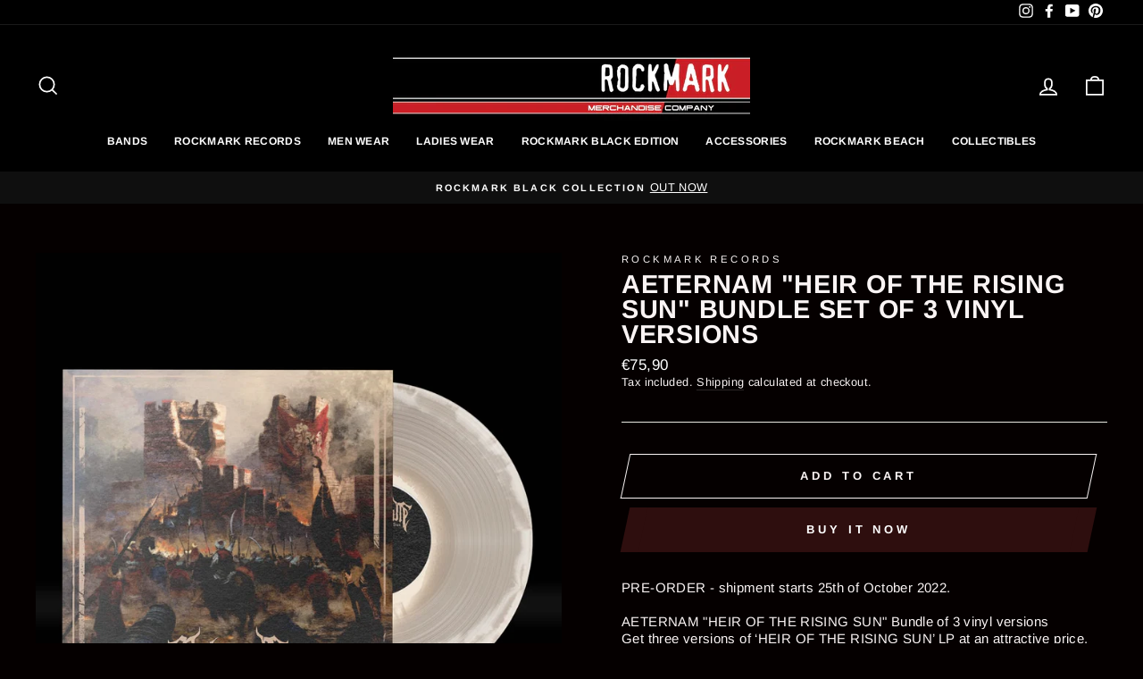

--- FILE ---
content_type: text/html; charset=utf-8
request_url: https://www.rockmark.eu/collections/aeternam/products/aeternam-heir-of-the-rising-sun-bundle-of-3-vinyl-versions
body_size: 30737
content:
<!doctype html>
<html class="no-js" lang="en" dir="ltr">
<head>
  <meta name="google-site-verification" content="2dOWIb9ZrcEEsw6yXrOKNR00PqpqD90EWthdTQn4hl8" />
  <meta charset="utf-8">
  <meta http-equiv="X-UA-Compatible" content="IE=edge,chrome=1">
  <meta name="viewport" content="width=device-width,initial-scale=1">
  <meta name="theme-color" content="#2e0e0e">
  <link rel="canonical" href="https://www.rockmark.eu/products/aeternam-heir-of-the-rising-sun-bundle-of-3-vinyl-versions">
  <link rel="preconnect" href="https://cdn.shopify.com">
  <link rel="preconnect" href="https://fonts.shopifycdn.com">
  <link rel="dns-prefetch" href="https://productreviews.shopifycdn.com">
  <link rel="dns-prefetch" href="https://ajax.googleapis.com">
  <link rel="dns-prefetch" href="https://maps.googleapis.com">
  <link rel="dns-prefetch" href="https://maps.gstatic.com"><title>AETERNAM &quot;HEIR OF THE RISING SUN&quot; Bundle Set of 3 vinyl versions
&ndash; RockMark Merchandise
</title>
<meta name="description" content="PRE-ORDER - shipment starts 25th of October 2022. AETERNAM &quot;HEIR OF THE RISING SUN&quot; Bundle of 3 vinyl versions Get three versions of ‘HEIR OF THE RISING SUN’ LP at an attractive price. This is the first ever vinyl pressing of this record.   Shipped in a reliable packaging to preserve the mint state of the vinyl. Add to"><meta property="og:site_name" content="RockMark Merchandise">
  <meta property="og:url" content="https://www.rockmark.eu/products/aeternam-heir-of-the-rising-sun-bundle-of-3-vinyl-versions">
  <meta property="og:title" content="AETERNAM &quot;HEIR OF THE RISING SUN&quot; Bundle Set of 3 vinyl versions">
  <meta property="og:type" content="product">
  <meta property="og:description" content="PRE-ORDER - shipment starts 25th of October 2022. AETERNAM &quot;HEIR OF THE RISING SUN&quot; Bundle of 3 vinyl versions Get three versions of ‘HEIR OF THE RISING SUN’ LP at an attractive price. This is the first ever vinyl pressing of this record.   Shipped in a reliable packaging to preserve the mint state of the vinyl. Add to"><meta property="og:image" content="http://www.rockmark.eu/cdn/shop/products/photo_2022-09-0918.09.33_46d96b8f-b295-4df0-86e9-15b69e3bda83.jpg?v=1662737045">
    <meta property="og:image:secure_url" content="https://www.rockmark.eu/cdn/shop/products/photo_2022-09-0918.09.33_46d96b8f-b295-4df0-86e9-15b69e3bda83.jpg?v=1662737045">
    <meta property="og:image:width" content="1000">
    <meta property="og:image:height" content="1000"><meta name="twitter:site" content="@">
  <meta name="twitter:card" content="summary_large_image">
  <meta name="twitter:title" content="AETERNAM "HEIR OF THE RISING SUN" Bundle Set of 3 vinyl versions">
  <meta name="twitter:description" content="PRE-ORDER - shipment starts 25th of October 2022. AETERNAM &quot;HEIR OF THE RISING SUN&quot; Bundle of 3 vinyl versions Get three versions of ‘HEIR OF THE RISING SUN’ LP at an attractive price. This is the first ever vinyl pressing of this record.   Shipped in a reliable packaging to preserve the mint state of the vinyl. Add to">
<style data-shopify>@font-face {
  font-family: Arimo;
  font-weight: 700;
  font-style: normal;
  font-display: swap;
  src: url("//www.rockmark.eu/cdn/fonts/arimo/arimo_n7.1d2d0638e6a1228d86beb0e10006e3280ccb2d04.woff2") format("woff2"),
       url("//www.rockmark.eu/cdn/fonts/arimo/arimo_n7.f4b9139e8eac4a17b38b8707044c20f54c3be479.woff") format("woff");
}

  @font-face {
  font-family: Arimo;
  font-weight: 400;
  font-style: normal;
  font-display: swap;
  src: url("//www.rockmark.eu/cdn/fonts/arimo/arimo_n4.a7efb558ca22d2002248bbe6f302a98edee38e35.woff2") format("woff2"),
       url("//www.rockmark.eu/cdn/fonts/arimo/arimo_n4.0da809f7d1d5ede2a73be7094ac00741efdb6387.woff") format("woff");
}


  @font-face {
  font-family: Arimo;
  font-weight: 600;
  font-style: normal;
  font-display: swap;
  src: url("//www.rockmark.eu/cdn/fonts/arimo/arimo_n6.9c18b0befd86597f319b7d7f925727d04c262b32.woff2") format("woff2"),
       url("//www.rockmark.eu/cdn/fonts/arimo/arimo_n6.422bf6679b81a8bfb1b25d19299a53688390c2b9.woff") format("woff");
}

  @font-face {
  font-family: Arimo;
  font-weight: 400;
  font-style: italic;
  font-display: swap;
  src: url("//www.rockmark.eu/cdn/fonts/arimo/arimo_i4.438ddb21a1b98c7230698d70dc1a21df235701b2.woff2") format("woff2"),
       url("//www.rockmark.eu/cdn/fonts/arimo/arimo_i4.0e1908a0dc1ec32fabb5a03a0c9ee2083f82e3d7.woff") format("woff");
}

  @font-face {
  font-family: Arimo;
  font-weight: 600;
  font-style: italic;
  font-display: swap;
  src: url("//www.rockmark.eu/cdn/fonts/arimo/arimo_i6.f0bf3dae51f72fa5b2cefdfe865a6fbb7701a14c.woff2") format("woff2"),
       url("//www.rockmark.eu/cdn/fonts/arimo/arimo_i6.3489f579170784cd222ed21c14f1e8f1a3c0d044.woff") format("woff");
}

</style><link href="//www.rockmark.eu/cdn/shop/t/4/assets/theme.css?v=9790050337496497661702470231" rel="stylesheet" type="text/css" media="all" />
<style data-shopify>:root {
    --typeHeaderPrimary: Arimo;
    --typeHeaderFallback: sans-serif;
    --typeHeaderSize: 34px;
    --typeHeaderWeight: 700;
    --typeHeaderLineHeight: 1;
    --typeHeaderSpacing: 0.025em;

    --typeBasePrimary:Arimo;
    --typeBaseFallback:sans-serif;
    --typeBaseSize: 15px;
    --typeBaseWeight: 400;
    --typeBaseSpacing: 0.025em;
    --typeBaseLineHeight: 1.3;

    --typeCollectionTitle: 21px;

    --iconWeight: 4px;
    --iconLinecaps: miter;

    
      --buttonRadius: 0px;
    

    --colorGridOverlayOpacity: 0.2;
  }

  .placeholder-content {
    background-image: linear-gradient(100deg, #e5e5e5 40%, #dddddd 63%, #e5e5e5 79%);
  }</style><script>
    document.documentElement.className = document.documentElement.className.replace('no-js', 'js');

    window.theme = window.theme || {};
    theme.routes = {
      home: "/",
      cart: "/cart.js",
      cartPage: "/cart",
      cartAdd: "/cart/add.js",
      cartChange: "/cart/change.js"
    };
    theme.strings = {
      soldOut: "Sold Out",
      unavailable: "Unavailable",
      stockLabel: "Only [count] items in stock!",
      willNotShipUntil: "Will not ship until [date]",
      willBeInStockAfter: "Will be in stock after [date]",
      waitingForStock: "Inventory on the way",
      savePrice: "Save [saved_amount]",
      cartEmpty: "Your cart is currently empty.",
      cartTermsConfirmation: "You must agree with the terms and conditions of sales to check out",
      searchCollections: "Collections:",
      searchPages: "Pages:",
      searchArticles: "Articles:"
    };
    theme.settings = {
      dynamicVariantsEnable: true,
      dynamicVariantType: "button",
      cartType: "drawer",
      isCustomerTemplate: false,
      moneyFormat: "€{{amount_with_comma_separator}}",
      saveType: "dollar",
      recentlyViewedEnabled: false,
      productImageSize: "natural",
      productImageCover: true,
      predictiveSearch: true,
      predictiveSearchType: "product,article,page,collection",
      inventoryThreshold: 10,
      quickView: true,
      themeName: 'Impulse',
      themeVersion: "4.1.4"
    };
  </script>

  <script>window.performance && window.performance.mark && window.performance.mark('shopify.content_for_header.start');</script><meta name="facebook-domain-verification" content="pii36f332rl29dgmx6kna94rm8f2fj">
<meta name="facebook-domain-verification" content="o3r7ow2f5ngtzs7197rcf8l2n8ntb1">
<meta id="shopify-digital-wallet" name="shopify-digital-wallet" content="/52247036083/digital_wallets/dialog">
<meta name="shopify-checkout-api-token" content="e57ba702a374852e8f6e6ba092dc9de4">
<meta id="in-context-paypal-metadata" data-shop-id="52247036083" data-venmo-supported="false" data-environment="production" data-locale="en_US" data-paypal-v4="true" data-currency="EUR">
<link rel="alternate" type="application/json+oembed" href="https://www.rockmark.eu/products/aeternam-heir-of-the-rising-sun-bundle-of-3-vinyl-versions.oembed">
<script async="async" src="/checkouts/internal/preloads.js?locale=en-DE"></script>
<script id="shopify-features" type="application/json">{"accessToken":"e57ba702a374852e8f6e6ba092dc9de4","betas":["rich-media-storefront-analytics"],"domain":"www.rockmark.eu","predictiveSearch":true,"shopId":52247036083,"locale":"en"}</script>
<script>var Shopify = Shopify || {};
Shopify.shop = "rockmark-merchandise.myshopify.com";
Shopify.locale = "en";
Shopify.currency = {"active":"EUR","rate":"1.0"};
Shopify.country = "DE";
Shopify.theme = {"name":"Impulse","id":123121008819,"schema_name":"Impulse","schema_version":"4.1.4","theme_store_id":857,"role":"main"};
Shopify.theme.handle = "null";
Shopify.theme.style = {"id":null,"handle":null};
Shopify.cdnHost = "www.rockmark.eu/cdn";
Shopify.routes = Shopify.routes || {};
Shopify.routes.root = "/";</script>
<script type="module">!function(o){(o.Shopify=o.Shopify||{}).modules=!0}(window);</script>
<script>!function(o){function n(){var o=[];function n(){o.push(Array.prototype.slice.apply(arguments))}return n.q=o,n}var t=o.Shopify=o.Shopify||{};t.loadFeatures=n(),t.autoloadFeatures=n()}(window);</script>
<script id="shop-js-analytics" type="application/json">{"pageType":"product"}</script>
<script defer="defer" async type="module" src="//www.rockmark.eu/cdn/shopifycloud/shop-js/modules/v2/client.init-shop-cart-sync_IZsNAliE.en.esm.js"></script>
<script defer="defer" async type="module" src="//www.rockmark.eu/cdn/shopifycloud/shop-js/modules/v2/chunk.common_0OUaOowp.esm.js"></script>
<script type="module">
  await import("//www.rockmark.eu/cdn/shopifycloud/shop-js/modules/v2/client.init-shop-cart-sync_IZsNAliE.en.esm.js");
await import("//www.rockmark.eu/cdn/shopifycloud/shop-js/modules/v2/chunk.common_0OUaOowp.esm.js");

  window.Shopify.SignInWithShop?.initShopCartSync?.({"fedCMEnabled":true,"windoidEnabled":true});

</script>
<script>(function() {
  var isLoaded = false;
  function asyncLoad() {
    if (isLoaded) return;
    isLoaded = true;
    var urls = ["https:\/\/cdn.recapture.io\/sdk\/v1\/shopify-recapture.min.js?api_key=jwbsj0yo\u0026shop=rockmark-merchandise.myshopify.com"];
    for (var i = 0; i < urls.length; i++) {
      var s = document.createElement('script');
      s.type = 'text/javascript';
      s.async = true;
      s.src = urls[i];
      var x = document.getElementsByTagName('script')[0];
      x.parentNode.insertBefore(s, x);
    }
  };
  if(window.attachEvent) {
    window.attachEvent('onload', asyncLoad);
  } else {
    window.addEventListener('load', asyncLoad, false);
  }
})();</script>
<script id="__st">var __st={"a":52247036083,"offset":10800,"reqid":"24ae5a20-dad1-459d-a11c-af8e6f779dc0-1768398692","pageurl":"www.rockmark.eu\/collections\/aeternam\/products\/aeternam-heir-of-the-rising-sun-bundle-of-3-vinyl-versions","u":"842b486f6ca8","p":"product","rtyp":"product","rid":8003717366024};</script>
<script>window.ShopifyPaypalV4VisibilityTracking = true;</script>
<script id="captcha-bootstrap">!function(){'use strict';const t='contact',e='account',n='new_comment',o=[[t,t],['blogs',n],['comments',n],[t,'customer']],c=[[e,'customer_login'],[e,'guest_login'],[e,'recover_customer_password'],[e,'create_customer']],r=t=>t.map((([t,e])=>`form[action*='/${t}']:not([data-nocaptcha='true']) input[name='form_type'][value='${e}']`)).join(','),a=t=>()=>t?[...document.querySelectorAll(t)].map((t=>t.form)):[];function s(){const t=[...o],e=r(t);return a(e)}const i='password',u='form_key',d=['recaptcha-v3-token','g-recaptcha-response','h-captcha-response',i],f=()=>{try{return window.sessionStorage}catch{return}},m='__shopify_v',_=t=>t.elements[u];function p(t,e,n=!1){try{const o=window.sessionStorage,c=JSON.parse(o.getItem(e)),{data:r}=function(t){const{data:e,action:n}=t;return t[m]||n?{data:e,action:n}:{data:t,action:n}}(c);for(const[e,n]of Object.entries(r))t.elements[e]&&(t.elements[e].value=n);n&&o.removeItem(e)}catch(o){console.error('form repopulation failed',{error:o})}}const l='form_type',E='cptcha';function T(t){t.dataset[E]=!0}const w=window,h=w.document,L='Shopify',v='ce_forms',y='captcha';let A=!1;((t,e)=>{const n=(g='f06e6c50-85a8-45c8-87d0-21a2b65856fe',I='https://cdn.shopify.com/shopifycloud/storefront-forms-hcaptcha/ce_storefront_forms_captcha_hcaptcha.v1.5.2.iife.js',D={infoText:'Protected by hCaptcha',privacyText:'Privacy',termsText:'Terms'},(t,e,n)=>{const o=w[L][v],c=o.bindForm;if(c)return c(t,g,e,D).then(n);var r;o.q.push([[t,g,e,D],n]),r=I,A||(h.body.append(Object.assign(h.createElement('script'),{id:'captcha-provider',async:!0,src:r})),A=!0)});var g,I,D;w[L]=w[L]||{},w[L][v]=w[L][v]||{},w[L][v].q=[],w[L][y]=w[L][y]||{},w[L][y].protect=function(t,e){n(t,void 0,e),T(t)},Object.freeze(w[L][y]),function(t,e,n,w,h,L){const[v,y,A,g]=function(t,e,n){const i=e?o:[],u=t?c:[],d=[...i,...u],f=r(d),m=r(i),_=r(d.filter((([t,e])=>n.includes(e))));return[a(f),a(m),a(_),s()]}(w,h,L),I=t=>{const e=t.target;return e instanceof HTMLFormElement?e:e&&e.form},D=t=>v().includes(t);t.addEventListener('submit',(t=>{const e=I(t);if(!e)return;const n=D(e)&&!e.dataset.hcaptchaBound&&!e.dataset.recaptchaBound,o=_(e),c=g().includes(e)&&(!o||!o.value);(n||c)&&t.preventDefault(),c&&!n&&(function(t){try{if(!f())return;!function(t){const e=f();if(!e)return;const n=_(t);if(!n)return;const o=n.value;o&&e.removeItem(o)}(t);const e=Array.from(Array(32),(()=>Math.random().toString(36)[2])).join('');!function(t,e){_(t)||t.append(Object.assign(document.createElement('input'),{type:'hidden',name:u})),t.elements[u].value=e}(t,e),function(t,e){const n=f();if(!n)return;const o=[...t.querySelectorAll(`input[type='${i}']`)].map((({name:t})=>t)),c=[...d,...o],r={};for(const[a,s]of new FormData(t).entries())c.includes(a)||(r[a]=s);n.setItem(e,JSON.stringify({[m]:1,action:t.action,data:r}))}(t,e)}catch(e){console.error('failed to persist form',e)}}(e),e.submit())}));const S=(t,e)=>{t&&!t.dataset[E]&&(n(t,e.some((e=>e===t))),T(t))};for(const o of['focusin','change'])t.addEventListener(o,(t=>{const e=I(t);D(e)&&S(e,y())}));const B=e.get('form_key'),M=e.get(l),P=B&&M;t.addEventListener('DOMContentLoaded',(()=>{const t=y();if(P)for(const e of t)e.elements[l].value===M&&p(e,B);[...new Set([...A(),...v().filter((t=>'true'===t.dataset.shopifyCaptcha))])].forEach((e=>S(e,t)))}))}(h,new URLSearchParams(w.location.search),n,t,e,['guest_login'])})(!0,!0)}();</script>
<script integrity="sha256-4kQ18oKyAcykRKYeNunJcIwy7WH5gtpwJnB7kiuLZ1E=" data-source-attribution="shopify.loadfeatures" defer="defer" src="//www.rockmark.eu/cdn/shopifycloud/storefront/assets/storefront/load_feature-a0a9edcb.js" crossorigin="anonymous"></script>
<script data-source-attribution="shopify.dynamic_checkout.dynamic.init">var Shopify=Shopify||{};Shopify.PaymentButton=Shopify.PaymentButton||{isStorefrontPortableWallets:!0,init:function(){window.Shopify.PaymentButton.init=function(){};var t=document.createElement("script");t.src="https://www.rockmark.eu/cdn/shopifycloud/portable-wallets/latest/portable-wallets.en.js",t.type="module",document.head.appendChild(t)}};
</script>
<script data-source-attribution="shopify.dynamic_checkout.buyer_consent">
  function portableWalletsHideBuyerConsent(e){var t=document.getElementById("shopify-buyer-consent"),n=document.getElementById("shopify-subscription-policy-button");t&&n&&(t.classList.add("hidden"),t.setAttribute("aria-hidden","true"),n.removeEventListener("click",e))}function portableWalletsShowBuyerConsent(e){var t=document.getElementById("shopify-buyer-consent"),n=document.getElementById("shopify-subscription-policy-button");t&&n&&(t.classList.remove("hidden"),t.removeAttribute("aria-hidden"),n.addEventListener("click",e))}window.Shopify?.PaymentButton&&(window.Shopify.PaymentButton.hideBuyerConsent=portableWalletsHideBuyerConsent,window.Shopify.PaymentButton.showBuyerConsent=portableWalletsShowBuyerConsent);
</script>
<script>
  function portableWalletsCleanup(e){e&&e.src&&console.error("Failed to load portable wallets script "+e.src);var t=document.querySelectorAll("shopify-accelerated-checkout .shopify-payment-button__skeleton, shopify-accelerated-checkout-cart .wallet-cart-button__skeleton"),e=document.getElementById("shopify-buyer-consent");for(let e=0;e<t.length;e++)t[e].remove();e&&e.remove()}function portableWalletsNotLoadedAsModule(e){e instanceof ErrorEvent&&"string"==typeof e.message&&e.message.includes("import.meta")&&"string"==typeof e.filename&&e.filename.includes("portable-wallets")&&(window.removeEventListener("error",portableWalletsNotLoadedAsModule),window.Shopify.PaymentButton.failedToLoad=e,"loading"===document.readyState?document.addEventListener("DOMContentLoaded",window.Shopify.PaymentButton.init):window.Shopify.PaymentButton.init())}window.addEventListener("error",portableWalletsNotLoadedAsModule);
</script>

<script type="module" src="https://www.rockmark.eu/cdn/shopifycloud/portable-wallets/latest/portable-wallets.en.js" onError="portableWalletsCleanup(this)" crossorigin="anonymous"></script>
<script nomodule>
  document.addEventListener("DOMContentLoaded", portableWalletsCleanup);
</script>

<link id="shopify-accelerated-checkout-styles" rel="stylesheet" media="screen" href="https://www.rockmark.eu/cdn/shopifycloud/portable-wallets/latest/accelerated-checkout-backwards-compat.css" crossorigin="anonymous">
<style id="shopify-accelerated-checkout-cart">
        #shopify-buyer-consent {
  margin-top: 1em;
  display: inline-block;
  width: 100%;
}

#shopify-buyer-consent.hidden {
  display: none;
}

#shopify-subscription-policy-button {
  background: none;
  border: none;
  padding: 0;
  text-decoration: underline;
  font-size: inherit;
  cursor: pointer;
}

#shopify-subscription-policy-button::before {
  box-shadow: none;
}

      </style>

<script>window.performance && window.performance.mark && window.performance.mark('shopify.content_for_header.end');</script>

  <script src="//www.rockmark.eu/cdn/shop/t/4/assets/vendor-scripts-v9.js" defer="defer"></script><script src="//www.rockmark.eu/cdn/shop/t/4/assets/theme.min.js?v=60451137851990189171623250278" defer="defer"></script><link href="https://monorail-edge.shopifysvc.com" rel="dns-prefetch">
<script>(function(){if ("sendBeacon" in navigator && "performance" in window) {try {var session_token_from_headers = performance.getEntriesByType('navigation')[0].serverTiming.find(x => x.name == '_s').description;} catch {var session_token_from_headers = undefined;}var session_cookie_matches = document.cookie.match(/_shopify_s=([^;]*)/);var session_token_from_cookie = session_cookie_matches && session_cookie_matches.length === 2 ? session_cookie_matches[1] : "";var session_token = session_token_from_headers || session_token_from_cookie || "";function handle_abandonment_event(e) {var entries = performance.getEntries().filter(function(entry) {return /monorail-edge.shopifysvc.com/.test(entry.name);});if (!window.abandonment_tracked && entries.length === 0) {window.abandonment_tracked = true;var currentMs = Date.now();var navigation_start = performance.timing.navigationStart;var payload = {shop_id: 52247036083,url: window.location.href,navigation_start,duration: currentMs - navigation_start,session_token,page_type: "product"};window.navigator.sendBeacon("https://monorail-edge.shopifysvc.com/v1/produce", JSON.stringify({schema_id: "online_store_buyer_site_abandonment/1.1",payload: payload,metadata: {event_created_at_ms: currentMs,event_sent_at_ms: currentMs}}));}}window.addEventListener('pagehide', handle_abandonment_event);}}());</script>
<script id="web-pixels-manager-setup">(function e(e,d,r,n,o){if(void 0===o&&(o={}),!Boolean(null===(a=null===(i=window.Shopify)||void 0===i?void 0:i.analytics)||void 0===a?void 0:a.replayQueue)){var i,a;window.Shopify=window.Shopify||{};var t=window.Shopify;t.analytics=t.analytics||{};var s=t.analytics;s.replayQueue=[],s.publish=function(e,d,r){return s.replayQueue.push([e,d,r]),!0};try{self.performance.mark("wpm:start")}catch(e){}var l=function(){var e={modern:/Edge?\/(1{2}[4-9]|1[2-9]\d|[2-9]\d{2}|\d{4,})\.\d+(\.\d+|)|Firefox\/(1{2}[4-9]|1[2-9]\d|[2-9]\d{2}|\d{4,})\.\d+(\.\d+|)|Chrom(ium|e)\/(9{2}|\d{3,})\.\d+(\.\d+|)|(Maci|X1{2}).+ Version\/(15\.\d+|(1[6-9]|[2-9]\d|\d{3,})\.\d+)([,.]\d+|)( \(\w+\)|)( Mobile\/\w+|) Safari\/|Chrome.+OPR\/(9{2}|\d{3,})\.\d+\.\d+|(CPU[ +]OS|iPhone[ +]OS|CPU[ +]iPhone|CPU IPhone OS|CPU iPad OS)[ +]+(15[._]\d+|(1[6-9]|[2-9]\d|\d{3,})[._]\d+)([._]\d+|)|Android:?[ /-](13[3-9]|1[4-9]\d|[2-9]\d{2}|\d{4,})(\.\d+|)(\.\d+|)|Android.+Firefox\/(13[5-9]|1[4-9]\d|[2-9]\d{2}|\d{4,})\.\d+(\.\d+|)|Android.+Chrom(ium|e)\/(13[3-9]|1[4-9]\d|[2-9]\d{2}|\d{4,})\.\d+(\.\d+|)|SamsungBrowser\/([2-9]\d|\d{3,})\.\d+/,legacy:/Edge?\/(1[6-9]|[2-9]\d|\d{3,})\.\d+(\.\d+|)|Firefox\/(5[4-9]|[6-9]\d|\d{3,})\.\d+(\.\d+|)|Chrom(ium|e)\/(5[1-9]|[6-9]\d|\d{3,})\.\d+(\.\d+|)([\d.]+$|.*Safari\/(?![\d.]+ Edge\/[\d.]+$))|(Maci|X1{2}).+ Version\/(10\.\d+|(1[1-9]|[2-9]\d|\d{3,})\.\d+)([,.]\d+|)( \(\w+\)|)( Mobile\/\w+|) Safari\/|Chrome.+OPR\/(3[89]|[4-9]\d|\d{3,})\.\d+\.\d+|(CPU[ +]OS|iPhone[ +]OS|CPU[ +]iPhone|CPU IPhone OS|CPU iPad OS)[ +]+(10[._]\d+|(1[1-9]|[2-9]\d|\d{3,})[._]\d+)([._]\d+|)|Android:?[ /-](13[3-9]|1[4-9]\d|[2-9]\d{2}|\d{4,})(\.\d+|)(\.\d+|)|Mobile Safari.+OPR\/([89]\d|\d{3,})\.\d+\.\d+|Android.+Firefox\/(13[5-9]|1[4-9]\d|[2-9]\d{2}|\d{4,})\.\d+(\.\d+|)|Android.+Chrom(ium|e)\/(13[3-9]|1[4-9]\d|[2-9]\d{2}|\d{4,})\.\d+(\.\d+|)|Android.+(UC? ?Browser|UCWEB|U3)[ /]?(15\.([5-9]|\d{2,})|(1[6-9]|[2-9]\d|\d{3,})\.\d+)\.\d+|SamsungBrowser\/(5\.\d+|([6-9]|\d{2,})\.\d+)|Android.+MQ{2}Browser\/(14(\.(9|\d{2,})|)|(1[5-9]|[2-9]\d|\d{3,})(\.\d+|))(\.\d+|)|K[Aa][Ii]OS\/(3\.\d+|([4-9]|\d{2,})\.\d+)(\.\d+|)/},d=e.modern,r=e.legacy,n=navigator.userAgent;return n.match(d)?"modern":n.match(r)?"legacy":"unknown"}(),u="modern"===l?"modern":"legacy",c=(null!=n?n:{modern:"",legacy:""})[u],f=function(e){return[e.baseUrl,"/wpm","/b",e.hashVersion,"modern"===e.buildTarget?"m":"l",".js"].join("")}({baseUrl:d,hashVersion:r,buildTarget:u}),m=function(e){var d=e.version,r=e.bundleTarget,n=e.surface,o=e.pageUrl,i=e.monorailEndpoint;return{emit:function(e){var a=e.status,t=e.errorMsg,s=(new Date).getTime(),l=JSON.stringify({metadata:{event_sent_at_ms:s},events:[{schema_id:"web_pixels_manager_load/3.1",payload:{version:d,bundle_target:r,page_url:o,status:a,surface:n,error_msg:t},metadata:{event_created_at_ms:s}}]});if(!i)return console&&console.warn&&console.warn("[Web Pixels Manager] No Monorail endpoint provided, skipping logging."),!1;try{return self.navigator.sendBeacon.bind(self.navigator)(i,l)}catch(e){}var u=new XMLHttpRequest;try{return u.open("POST",i,!0),u.setRequestHeader("Content-Type","text/plain"),u.send(l),!0}catch(e){return console&&console.warn&&console.warn("[Web Pixels Manager] Got an unhandled error while logging to Monorail."),!1}}}}({version:r,bundleTarget:l,surface:e.surface,pageUrl:self.location.href,monorailEndpoint:e.monorailEndpoint});try{o.browserTarget=l,function(e){var d=e.src,r=e.async,n=void 0===r||r,o=e.onload,i=e.onerror,a=e.sri,t=e.scriptDataAttributes,s=void 0===t?{}:t,l=document.createElement("script"),u=document.querySelector("head"),c=document.querySelector("body");if(l.async=n,l.src=d,a&&(l.integrity=a,l.crossOrigin="anonymous"),s)for(var f in s)if(Object.prototype.hasOwnProperty.call(s,f))try{l.dataset[f]=s[f]}catch(e){}if(o&&l.addEventListener("load",o),i&&l.addEventListener("error",i),u)u.appendChild(l);else{if(!c)throw new Error("Did not find a head or body element to append the script");c.appendChild(l)}}({src:f,async:!0,onload:function(){if(!function(){var e,d;return Boolean(null===(d=null===(e=window.Shopify)||void 0===e?void 0:e.analytics)||void 0===d?void 0:d.initialized)}()){var d=window.webPixelsManager.init(e)||void 0;if(d){var r=window.Shopify.analytics;r.replayQueue.forEach((function(e){var r=e[0],n=e[1],o=e[2];d.publishCustomEvent(r,n,o)})),r.replayQueue=[],r.publish=d.publishCustomEvent,r.visitor=d.visitor,r.initialized=!0}}},onerror:function(){return m.emit({status:"failed",errorMsg:"".concat(f," has failed to load")})},sri:function(e){var d=/^sha384-[A-Za-z0-9+/=]+$/;return"string"==typeof e&&d.test(e)}(c)?c:"",scriptDataAttributes:o}),m.emit({status:"loading"})}catch(e){m.emit({status:"failed",errorMsg:(null==e?void 0:e.message)||"Unknown error"})}}})({shopId: 52247036083,storefrontBaseUrl: "https://www.rockmark.eu",extensionsBaseUrl: "https://extensions.shopifycdn.com/cdn/shopifycloud/web-pixels-manager",monorailEndpoint: "https://monorail-edge.shopifysvc.com/unstable/produce_batch",surface: "storefront-renderer",enabledBetaFlags: ["2dca8a86","a0d5f9d2"],webPixelsConfigList: [{"id":"136708360","configuration":"{\"tagID\":\"2613554777752\"}","eventPayloadVersion":"v1","runtimeContext":"STRICT","scriptVersion":"18031546ee651571ed29edbe71a3550b","type":"APP","apiClientId":3009811,"privacyPurposes":["ANALYTICS","MARKETING","SALE_OF_DATA"],"dataSharingAdjustments":{"protectedCustomerApprovalScopes":["read_customer_address","read_customer_email","read_customer_name","read_customer_personal_data","read_customer_phone"]}},{"id":"shopify-app-pixel","configuration":"{}","eventPayloadVersion":"v1","runtimeContext":"STRICT","scriptVersion":"0450","apiClientId":"shopify-pixel","type":"APP","privacyPurposes":["ANALYTICS","MARKETING"]},{"id":"shopify-custom-pixel","eventPayloadVersion":"v1","runtimeContext":"LAX","scriptVersion":"0450","apiClientId":"shopify-pixel","type":"CUSTOM","privacyPurposes":["ANALYTICS","MARKETING"]}],isMerchantRequest: false,initData: {"shop":{"name":"RockMark Merchandise","paymentSettings":{"currencyCode":"EUR"},"myshopifyDomain":"rockmark-merchandise.myshopify.com","countryCode":"DE","storefrontUrl":"https:\/\/www.rockmark.eu"},"customer":null,"cart":null,"checkout":null,"productVariants":[{"price":{"amount":75.9,"currencyCode":"EUR"},"product":{"title":"AETERNAM \"HEIR OF THE RISING SUN\" Bundle Set of 3 vinyl versions","vendor":"RockMark Records","id":"8003717366024","untranslatedTitle":"AETERNAM \"HEIR OF THE RISING SUN\" Bundle Set of 3 vinyl versions","url":"\/products\/aeternam-heir-of-the-rising-sun-bundle-of-3-vinyl-versions","type":"Vinyls"},"id":"43648580944136","image":{"src":"\/\/www.rockmark.eu\/cdn\/shop\/products\/photo_2022-09-0918.09.33_46d96b8f-b295-4df0-86e9-15b69e3bda83.jpg?v=1662737045"},"sku":"","title":"Default Title","untranslatedTitle":"Default Title"}],"purchasingCompany":null},},"https://www.rockmark.eu/cdn","7cecd0b6w90c54c6cpe92089d5m57a67346",{"modern":"","legacy":""},{"shopId":"52247036083","storefrontBaseUrl":"https:\/\/www.rockmark.eu","extensionBaseUrl":"https:\/\/extensions.shopifycdn.com\/cdn\/shopifycloud\/web-pixels-manager","surface":"storefront-renderer","enabledBetaFlags":"[\"2dca8a86\", \"a0d5f9d2\"]","isMerchantRequest":"false","hashVersion":"7cecd0b6w90c54c6cpe92089d5m57a67346","publish":"custom","events":"[[\"page_viewed\",{}],[\"product_viewed\",{\"productVariant\":{\"price\":{\"amount\":75.9,\"currencyCode\":\"EUR\"},\"product\":{\"title\":\"AETERNAM \\\"HEIR OF THE RISING SUN\\\" Bundle Set of 3 vinyl versions\",\"vendor\":\"RockMark Records\",\"id\":\"8003717366024\",\"untranslatedTitle\":\"AETERNAM \\\"HEIR OF THE RISING SUN\\\" Bundle Set of 3 vinyl versions\",\"url\":\"\/products\/aeternam-heir-of-the-rising-sun-bundle-of-3-vinyl-versions\",\"type\":\"Vinyls\"},\"id\":\"43648580944136\",\"image\":{\"src\":\"\/\/www.rockmark.eu\/cdn\/shop\/products\/photo_2022-09-0918.09.33_46d96b8f-b295-4df0-86e9-15b69e3bda83.jpg?v=1662737045\"},\"sku\":\"\",\"title\":\"Default Title\",\"untranslatedTitle\":\"Default Title\"}}]]"});</script><script>
  window.ShopifyAnalytics = window.ShopifyAnalytics || {};
  window.ShopifyAnalytics.meta = window.ShopifyAnalytics.meta || {};
  window.ShopifyAnalytics.meta.currency = 'EUR';
  var meta = {"product":{"id":8003717366024,"gid":"gid:\/\/shopify\/Product\/8003717366024","vendor":"RockMark Records","type":"Vinyls","handle":"aeternam-heir-of-the-rising-sun-bundle-of-3-vinyl-versions","variants":[{"id":43648580944136,"price":7590,"name":"AETERNAM \"HEIR OF THE RISING SUN\" Bundle Set of 3 vinyl versions","public_title":null,"sku":""}],"remote":false},"page":{"pageType":"product","resourceType":"product","resourceId":8003717366024,"requestId":"24ae5a20-dad1-459d-a11c-af8e6f779dc0-1768398692"}};
  for (var attr in meta) {
    window.ShopifyAnalytics.meta[attr] = meta[attr];
  }
</script>
<script class="analytics">
  (function () {
    var customDocumentWrite = function(content) {
      var jquery = null;

      if (window.jQuery) {
        jquery = window.jQuery;
      } else if (window.Checkout && window.Checkout.$) {
        jquery = window.Checkout.$;
      }

      if (jquery) {
        jquery('body').append(content);
      }
    };

    var hasLoggedConversion = function(token) {
      if (token) {
        return document.cookie.indexOf('loggedConversion=' + token) !== -1;
      }
      return false;
    }

    var setCookieIfConversion = function(token) {
      if (token) {
        var twoMonthsFromNow = new Date(Date.now());
        twoMonthsFromNow.setMonth(twoMonthsFromNow.getMonth() + 2);

        document.cookie = 'loggedConversion=' + token + '; expires=' + twoMonthsFromNow;
      }
    }

    var trekkie = window.ShopifyAnalytics.lib = window.trekkie = window.trekkie || [];
    if (trekkie.integrations) {
      return;
    }
    trekkie.methods = [
      'identify',
      'page',
      'ready',
      'track',
      'trackForm',
      'trackLink'
    ];
    trekkie.factory = function(method) {
      return function() {
        var args = Array.prototype.slice.call(arguments);
        args.unshift(method);
        trekkie.push(args);
        return trekkie;
      };
    };
    for (var i = 0; i < trekkie.methods.length; i++) {
      var key = trekkie.methods[i];
      trekkie[key] = trekkie.factory(key);
    }
    trekkie.load = function(config) {
      trekkie.config = config || {};
      trekkie.config.initialDocumentCookie = document.cookie;
      var first = document.getElementsByTagName('script')[0];
      var script = document.createElement('script');
      script.type = 'text/javascript';
      script.onerror = function(e) {
        var scriptFallback = document.createElement('script');
        scriptFallback.type = 'text/javascript';
        scriptFallback.onerror = function(error) {
                var Monorail = {
      produce: function produce(monorailDomain, schemaId, payload) {
        var currentMs = new Date().getTime();
        var event = {
          schema_id: schemaId,
          payload: payload,
          metadata: {
            event_created_at_ms: currentMs,
            event_sent_at_ms: currentMs
          }
        };
        return Monorail.sendRequest("https://" + monorailDomain + "/v1/produce", JSON.stringify(event));
      },
      sendRequest: function sendRequest(endpointUrl, payload) {
        // Try the sendBeacon API
        if (window && window.navigator && typeof window.navigator.sendBeacon === 'function' && typeof window.Blob === 'function' && !Monorail.isIos12()) {
          var blobData = new window.Blob([payload], {
            type: 'text/plain'
          });

          if (window.navigator.sendBeacon(endpointUrl, blobData)) {
            return true;
          } // sendBeacon was not successful

        } // XHR beacon

        var xhr = new XMLHttpRequest();

        try {
          xhr.open('POST', endpointUrl);
          xhr.setRequestHeader('Content-Type', 'text/plain');
          xhr.send(payload);
        } catch (e) {
          console.log(e);
        }

        return false;
      },
      isIos12: function isIos12() {
        return window.navigator.userAgent.lastIndexOf('iPhone; CPU iPhone OS 12_') !== -1 || window.navigator.userAgent.lastIndexOf('iPad; CPU OS 12_') !== -1;
      }
    };
    Monorail.produce('monorail-edge.shopifysvc.com',
      'trekkie_storefront_load_errors/1.1',
      {shop_id: 52247036083,
      theme_id: 123121008819,
      app_name: "storefront",
      context_url: window.location.href,
      source_url: "//www.rockmark.eu/cdn/s/trekkie.storefront.55c6279c31a6628627b2ba1c5ff367020da294e2.min.js"});

        };
        scriptFallback.async = true;
        scriptFallback.src = '//www.rockmark.eu/cdn/s/trekkie.storefront.55c6279c31a6628627b2ba1c5ff367020da294e2.min.js';
        first.parentNode.insertBefore(scriptFallback, first);
      };
      script.async = true;
      script.src = '//www.rockmark.eu/cdn/s/trekkie.storefront.55c6279c31a6628627b2ba1c5ff367020da294e2.min.js';
      first.parentNode.insertBefore(script, first);
    };
    trekkie.load(
      {"Trekkie":{"appName":"storefront","development":false,"defaultAttributes":{"shopId":52247036083,"isMerchantRequest":null,"themeId":123121008819,"themeCityHash":"8868990570169156912","contentLanguage":"en","currency":"EUR","eventMetadataId":"2ebf072d-6a7c-4c6a-9739-8889f087a420"},"isServerSideCookieWritingEnabled":true,"monorailRegion":"shop_domain","enabledBetaFlags":["65f19447"]},"Session Attribution":{},"S2S":{"facebookCapiEnabled":true,"source":"trekkie-storefront-renderer","apiClientId":580111}}
    );

    var loaded = false;
    trekkie.ready(function() {
      if (loaded) return;
      loaded = true;

      window.ShopifyAnalytics.lib = window.trekkie;

      var originalDocumentWrite = document.write;
      document.write = customDocumentWrite;
      try { window.ShopifyAnalytics.merchantGoogleAnalytics.call(this); } catch(error) {};
      document.write = originalDocumentWrite;

      window.ShopifyAnalytics.lib.page(null,{"pageType":"product","resourceType":"product","resourceId":8003717366024,"requestId":"24ae5a20-dad1-459d-a11c-af8e6f779dc0-1768398692","shopifyEmitted":true});

      var match = window.location.pathname.match(/checkouts\/(.+)\/(thank_you|post_purchase)/)
      var token = match? match[1]: undefined;
      if (!hasLoggedConversion(token)) {
        setCookieIfConversion(token);
        window.ShopifyAnalytics.lib.track("Viewed Product",{"currency":"EUR","variantId":43648580944136,"productId":8003717366024,"productGid":"gid:\/\/shopify\/Product\/8003717366024","name":"AETERNAM \"HEIR OF THE RISING SUN\" Bundle Set of 3 vinyl versions","price":"75.90","sku":"","brand":"RockMark Records","variant":null,"category":"Vinyls","nonInteraction":true,"remote":false},undefined,undefined,{"shopifyEmitted":true});
      window.ShopifyAnalytics.lib.track("monorail:\/\/trekkie_storefront_viewed_product\/1.1",{"currency":"EUR","variantId":43648580944136,"productId":8003717366024,"productGid":"gid:\/\/shopify\/Product\/8003717366024","name":"AETERNAM \"HEIR OF THE RISING SUN\" Bundle Set of 3 vinyl versions","price":"75.90","sku":"","brand":"RockMark Records","variant":null,"category":"Vinyls","nonInteraction":true,"remote":false,"referer":"https:\/\/www.rockmark.eu\/collections\/aeternam\/products\/aeternam-heir-of-the-rising-sun-bundle-of-3-vinyl-versions"});
      }
    });


        var eventsListenerScript = document.createElement('script');
        eventsListenerScript.async = true;
        eventsListenerScript.src = "//www.rockmark.eu/cdn/shopifycloud/storefront/assets/shop_events_listener-3da45d37.js";
        document.getElementsByTagName('head')[0].appendChild(eventsListenerScript);

})();</script>
<script
  defer
  src="https://www.rockmark.eu/cdn/shopifycloud/perf-kit/shopify-perf-kit-3.0.3.min.js"
  data-application="storefront-renderer"
  data-shop-id="52247036083"
  data-render-region="gcp-us-east1"
  data-page-type="product"
  data-theme-instance-id="123121008819"
  data-theme-name="Impulse"
  data-theme-version="4.1.4"
  data-monorail-region="shop_domain"
  data-resource-timing-sampling-rate="10"
  data-shs="true"
  data-shs-beacon="true"
  data-shs-export-with-fetch="true"
  data-shs-logs-sample-rate="1"
  data-shs-beacon-endpoint="https://www.rockmark.eu/api/collect"
></script>
</head>

<body class="template-product" data-center-text="true" data-button_style="angled" data-type_header_capitalize="true" data-type_headers_align_text="true" data-type_product_capitalize="true" data-swatch_style="round" >

  <a class="in-page-link visually-hidden skip-link" href="#MainContent">Skip to content</a>

  <div id="PageContainer" class="page-container">
    <div class="transition-body"><div id="shopify-section-header" class="shopify-section">

<div id="NavDrawer" class="drawer drawer--left">
  <div class="drawer__contents">
    <div class="drawer__fixed-header">
      <div class="drawer__header appear-animation appear-delay-1">
        <div class="h2 drawer__title"></div>
        <div class="drawer__close">
          <button type="button" class="drawer__close-button js-drawer-close">
            <svg aria-hidden="true" focusable="false" role="presentation" class="icon icon-close" viewBox="0 0 64 64"><path d="M19 17.61l27.12 27.13m0-27.12L19 44.74"/></svg>
            <span class="icon__fallback-text">Close menu</span>
          </button>
        </div>
      </div>
    </div>
    <div class="drawer__scrollable">
      <ul class="mobile-nav mobile-nav--heading-style" role="navigation" aria-label="Primary"><li class="mobile-nav__item appear-animation appear-delay-2"><div class="mobile-nav__has-sublist"><a href="/"
                    class="mobile-nav__link mobile-nav__link--top-level"
                    id="Label-1"
                    >
                    Bands
                  </a>
                  <div class="mobile-nav__toggle">
                    <button type="button"
                      aria-controls="Linklist-1" aria-open="true"
                      aria-labelledby="Label-1"
                      class="collapsible-trigger collapsible--auto-height is-open"><span class="collapsible-trigger__icon collapsible-trigger__icon--open" role="presentation">
  <svg aria-hidden="true" focusable="false" role="presentation" class="icon icon--wide icon-chevron-down" viewBox="0 0 28 16"><path d="M1.57 1.59l12.76 12.77L27.1 1.59" stroke-width="2" stroke="#000" fill="none" fill-rule="evenodd"/></svg>
</span>
</button>
                  </div></div><div id="Linklist-1"
                class="mobile-nav__sublist collapsible-content collapsible-content--all is-open"
                style="height: auto;">
                <div class="collapsible-content__inner">
                  <ul class="mobile-nav__sublist"><li class="mobile-nav__item">
                        <div class="mobile-nav__child-item"><a href="/collections/aeternam"
                              class="mobile-nav__link"
                              id="Sublabel-collections-aeternam1"
                              data-active="true">
                              AETERNAM
                            </a></div></li><li class="mobile-nav__item">
                        <div class="mobile-nav__child-item"><a href="/collections/amon-amarth"
                              class="mobile-nav__link"
                              id="Sublabel-collections-amon-amarth2"
                              >
                              AMON AMARTH
                            </a></div></li><li class="mobile-nav__item">
                        <div class="mobile-nav__child-item"><a href="/collections/arkona"
                              class="mobile-nav__link"
                              id="Sublabel-collections-arkona3"
                              >
                              ARKONA
                            </a></div></li><li class="mobile-nav__item">
                        <div class="mobile-nav__child-item"><a href="/collections/bathory"
                              class="mobile-nav__link"
                              id="Sublabel-collections-bathory4"
                              >
                              BATHORY
                            </a></div></li><li class="mobile-nav__item">
                        <div class="mobile-nav__child-item"><a href="/collections/%D0%B1%D0%B0%D1%82%D1%8E%D1%88%D0%BA%D0%B0"
                              class="mobile-nav__link"
                              id="Sublabel-collections-d0-b1-d0-b0-d1-82-d1-8e-d1-88-d0-ba-d0-b05"
                              >
                              BATUSHKA
                            </a></div></li><li class="mobile-nav__item">
                        <div class="mobile-nav__child-item"><a href="/collections/behemoth"
                              class="mobile-nav__link"
                              id="Sublabel-collections-behemoth6"
                              >
                              BEHEMOTH
                            </a></div></li><li class="mobile-nav__item">
                        <div class="mobile-nav__child-item"><a href="/collections/black-label-society"
                              class="mobile-nav__link"
                              id="Sublabel-collections-black-label-society7"
                              >
                              BLACK LABEL SOCIETY
                            </a></div></li><li class="mobile-nav__item">
                        <div class="mobile-nav__child-item"><a href="/collections/bloodbath"
                              class="mobile-nav__link"
                              id="Sublabel-collections-bloodbath8"
                              >
                              BLOODBATH
                            </a></div></li><li class="mobile-nav__item">
                        <div class="mobile-nav__child-item"><a href="/collections/blood-red-throne"
                              class="mobile-nav__link"
                              id="Sublabel-collections-blood-red-throne9"
                              >
                              BLOOD RED THRONE
                            </a></div></li><li class="mobile-nav__item">
                        <div class="mobile-nav__child-item"><a href="/collections/burning-witches"
                              class="mobile-nav__link"
                              id="Sublabel-collections-burning-witches10"
                              >
                              BURNING WITCHES
                            </a></div></li><li class="mobile-nav__item">
                        <div class="mobile-nav__child-item"><a href="/collections/candlemass"
                              class="mobile-nav__link"
                              id="Sublabel-collections-candlemass11"
                              >
                              CANDLEMASS
                            </a></div></li><li class="mobile-nav__item">
                        <div class="mobile-nav__child-item"><a href="/collections/cannibal-corpse"
                              class="mobile-nav__link"
                              id="Sublabel-collections-cannibal-corpse12"
                              >
                              CANNIBAL CORPSE
                            </a></div></li><li class="mobile-nav__item">
                        <div class="mobile-nav__child-item"><a href="/collections/combichrist"
                              class="mobile-nav__link"
                              id="Sublabel-collections-combichrist13"
                              >
                              COMBICHRIST
                            </a></div></li><li class="mobile-nav__item">
                        <div class="mobile-nav__child-item"><a href="/collections/cryptopsy"
                              class="mobile-nav__link"
                              id="Sublabel-collections-cryptopsy14"
                              >
                              CRYPTOPSY
                            </a></div></li><li class="mobile-nav__item">
                        <div class="mobile-nav__child-item"><a href="/collections/dark-funeral"
                              class="mobile-nav__link"
                              id="Sublabel-collections-dark-funeral15"
                              >
                              DARK FUNERAL
                            </a></div></li><li class="mobile-nav__item">
                        <div class="mobile-nav__child-item"><a href="/collections/death"
                              class="mobile-nav__link"
                              id="Sublabel-collections-death16"
                              >
                              DEATH
                            </a></div></li><li class="mobile-nav__item">
                        <div class="mobile-nav__child-item"><a href="/collections/destruction"
                              class="mobile-nav__link"
                              id="Sublabel-collections-destruction17"
                              >
                              DESTRUCTION
                            </a></div></li><li class="mobile-nav__item">
                        <div class="mobile-nav__child-item"><a href="/collections/dissection"
                              class="mobile-nav__link"
                              id="Sublabel-collections-dissection18"
                              >
                              DISSECTION
                            </a></div></li><li class="mobile-nav__item">
                        <div class="mobile-nav__child-item"><a href="/collections/eleine"
                              class="mobile-nav__link"
                              id="Sublabel-collections-eleine19"
                              >
                              ELEINE
                            </a></div></li><li class="mobile-nav__item">
                        <div class="mobile-nav__child-item"><a href="/collections/ensiferum"
                              class="mobile-nav__link"
                              id="Sublabel-collections-ensiferum20"
                              >
                              ENSIFERUM
                            </a></div></li><li class="mobile-nav__item">
                        <div class="mobile-nav__child-item"><a href="/collections/evergrey"
                              class="mobile-nav__link"
                              id="Sublabel-collections-evergrey21"
                              >
                              EVERGREY
                            </a></div></li><li class="mobile-nav__item">
                        <div class="mobile-nav__child-item"><a href="/collections/fear-factory-1"
                              class="mobile-nav__link"
                              id="Sublabel-collections-fear-factory-122"
                              >
                              FEAR FACTORY
                            </a></div></li><li class="mobile-nav__item">
                        <div class="mobile-nav__child-item"><a href="/collections/gruesome"
                              class="mobile-nav__link"
                              id="Sublabel-collections-gruesome23"
                              >
                              GRUESOME
                            </a></div></li><li class="mobile-nav__item">
                        <div class="mobile-nav__child-item"><a href="/collections/haemorrhage"
                              class="mobile-nav__link"
                              id="Sublabel-collections-haemorrhage24"
                              >
                              HAEMORRHAGE
                            </a></div></li><li class="mobile-nav__item">
                        <div class="mobile-nav__child-item"><a href="/collections/hate"
                              class="mobile-nav__link"
                              id="Sublabel-collections-hate25"
                              >
                              HATE
                            </a></div></li><li class="mobile-nav__item">
                        <div class="mobile-nav__child-item"><a href="/collections/heathen"
                              class="mobile-nav__link"
                              id="Sublabel-collections-heathen26"
                              >
                              HEATHEN
                            </a></div></li><li class="mobile-nav__item">
                        <div class="mobile-nav__child-item"><a href="/collections/i-am-morbid"
                              class="mobile-nav__link"
                              id="Sublabel-collections-i-am-morbid27"
                              >
                              I AM MORBID
                            </a></div></li><li class="mobile-nav__item">
                        <div class="mobile-nav__child-item"><a href="/collections/ignea"
                              class="mobile-nav__link"
                              id="Sublabel-collections-ignea28"
                              >
                              IGNEA
                            </a></div></li><li class="mobile-nav__item">
                        <div class="mobile-nav__child-item"><a href="/collections/jungle-rot"
                              class="mobile-nav__link"
                              id="Sublabel-collections-jungle-rot29"
                              >
                              JUNGLE ROT
                            </a></div></li><li class="mobile-nav__item">
                        <div class="mobile-nav__child-item"><a href="/collections/katatonia"
                              class="mobile-nav__link"
                              id="Sublabel-collections-katatonia30"
                              >
                              KATATONIA
                            </a></div></li><li class="mobile-nav__item">
                        <div class="mobile-nav__child-item"><a href="/collections/kreator"
                              class="mobile-nav__link"
                              id="Sublabel-collections-kreator31"
                              >
                              KREATOR
                            </a></div></li><li class="mobile-nav__item">
                        <div class="mobile-nav__child-item"><a href="/collections/massacre"
                              class="mobile-nav__link"
                              id="Sublabel-collections-massacre32"
                              >
                              MASSACRE
                            </a></div></li><li class="mobile-nav__item">
                        <div class="mobile-nav__child-item"><a href="/collections/mercyful-fate"
                              class="mobile-nav__link"
                              id="Sublabel-collections-mercyful-fate33"
                              >
                              MERCYFUL FATE
                            </a></div></li><li class="mobile-nav__item">
                        <div class="mobile-nav__child-item"><a href="/collections/messiah"
                              class="mobile-nav__link"
                              id="Sublabel-collections-messiah34"
                              >
                              MESSIAH
                            </a></div></li><li class="mobile-nav__item">
                        <div class="mobile-nav__child-item"><a href="/collections/my-dying-bride"
                              class="mobile-nav__link"
                              id="Sublabel-collections-my-dying-bride35"
                              >
                              MY DYING BRIDE
                            </a></div></li><li class="mobile-nav__item">
                        <div class="mobile-nav__child-item"><a href="/collections/mystic-circle"
                              class="mobile-nav__link"
                              id="Sublabel-collections-mystic-circle36"
                              >
                              MYSTIC CIRCLE
                            </a></div></li><li class="mobile-nav__item">
                        <div class="mobile-nav__child-item"><a href="/collections/nordjevel"
                              class="mobile-nav__link"
                              id="Sublabel-collections-nordjevel37"
                              >
                              NORDJEVEL
                            </a></div></li><li class="mobile-nav__item">
                        <div class="mobile-nav__child-item"><a href="/collections/orphaned-land"
                              class="mobile-nav__link"
                              id="Sublabel-collections-orphaned-land38"
                              >
                              ORPHANED LAND
                            </a></div></li><li class="mobile-nav__item">
                        <div class="mobile-nav__child-item"><a href="/collections/pathology"
                              class="mobile-nav__link"
                              id="Sublabel-collections-pathology39"
                              >
                              PATHOLOGY
                            </a></div></li><li class="mobile-nav__item">
                        <div class="mobile-nav__child-item"><a href="/collections/pestilence"
                              class="mobile-nav__link"
                              id="Sublabel-collections-pestilence40"
                              >
                              PESTILENCE
                            </a></div></li><li class="mobile-nav__item">
                        <div class="mobile-nav__child-item"><a href="/collections/paradise-lost"
                              class="mobile-nav__link"
                              id="Sublabel-collections-paradise-lost41"
                              >
                              PARADISE LOST
                            </a></div></li><li class="mobile-nav__item">
                        <div class="mobile-nav__child-item"><a href="/collections/possessed"
                              class="mobile-nav__link"
                              id="Sublabel-collections-possessed42"
                              >
                              POSSESSED
                            </a></div></li><li class="mobile-nav__item">
                        <div class="mobile-nav__child-item"><a href="/collections/powerwolf"
                              class="mobile-nav__link"
                              id="Sublabel-collections-powerwolf43"
                              >
                              POWERWOLF
                            </a></div></li><li class="mobile-nav__item">
                        <div class="mobile-nav__child-item"><a href="/collections/rotting-chrisr"
                              class="mobile-nav__link"
                              id="Sublabel-collections-rotting-chrisr44"
                              >
                              ROTTING CHRIST
                            </a></div></li><li class="mobile-nav__item">
                        <div class="mobile-nav__child-item"><a href="/collections/running-wild"
                              class="mobile-nav__link"
                              id="Sublabel-collections-running-wild45"
                              >
                              RUNNING WILD
                            </a></div></li><li class="mobile-nav__item">
                        <div class="mobile-nav__child-item"><a href="/collections/sabbatonero"
                              class="mobile-nav__link"
                              id="Sublabel-collections-sabbatonero46"
                              >
                              SABBATONERO
                            </a></div></li><li class="mobile-nav__item">
                        <div class="mobile-nav__child-item"><a href="/collections/sacramentum"
                              class="mobile-nav__link"
                              id="Sublabel-collections-sacramentum47"
                              >
                              SACRAMENTUM
                            </a></div></li><li class="mobile-nav__item">
                        <div class="mobile-nav__child-item"><a href="/collections/samael"
                              class="mobile-nav__link"
                              id="Sublabel-collections-samael48"
                              >
                              SAMAEL
                            </a></div></li><li class="mobile-nav__item">
                        <div class="mobile-nav__child-item"><a href="/collections/saturnus"
                              class="mobile-nav__link"
                              id="Sublabel-collections-saturnus49"
                              >
                              SATURNUS
                            </a></div></li><li class="mobile-nav__item">
                        <div class="mobile-nav__child-item"><a href="/collections/sinister"
                              class="mobile-nav__link"
                              id="Sublabel-collections-sinister50"
                              >
                              SINISTER
                            </a></div></li><li class="mobile-nav__item">
                        <div class="mobile-nav__child-item"><a href="/collections/six-feet-under"
                              class="mobile-nav__link"
                              id="Sublabel-collections-six-feet-under51"
                              >
                              SIX FEET UNDER
                            </a></div></li><li class="mobile-nav__item">
                        <div class="mobile-nav__child-item"><a href="/collections/sodom"
                              class="mobile-nav__link"
                              id="Sublabel-collections-sodom52"
                              >
                              SODOM
                            </a></div></li><li class="mobile-nav__item">
                        <div class="mobile-nav__child-item"><a href="/collections/suicidal-angels"
                              class="mobile-nav__link"
                              id="Sublabel-collections-suicidal-angels53"
                              >
                              SUICIDAL ANGELS
                            </a></div></li><li class="mobile-nav__item">
                        <div class="mobile-nav__child-item"><a href="/collections/suicide-silence"
                              class="mobile-nav__link"
                              id="Sublabel-collections-suicide-silence54"
                              >
                              SUICIDE SILENCE
                            </a></div></li><li class="mobile-nav__item">
                        <div class="mobile-nav__child-item"><a href="/collections/tankard"
                              class="mobile-nav__link"
                              id="Sublabel-collections-tankard55"
                              >
                              TANKARD
                            </a></div></li><li class="mobile-nav__item">
                        <div class="mobile-nav__child-item"><a href="/collections/terrorizer"
                              class="mobile-nav__link"
                              id="Sublabel-collections-terrorizer56"
                              >
                              TERRORIZER 
                            </a></div></li><li class="mobile-nav__item">
                        <div class="mobile-nav__child-item"><a href="/collections/the-agonist"
                              class="mobile-nav__link"
                              id="Sublabel-collections-the-agonist57"
                              >
                              THE AGONIST
                            </a></div></li><li class="mobile-nav__item">
                        <div class="mobile-nav__child-item"><a href="/collections/therion"
                              class="mobile-nav__link"
                              id="Sublabel-collections-therion58"
                              >
                              THERION
                            </a></div></li><li class="mobile-nav__item">
                        <div class="mobile-nav__child-item"><a href="/collections/tsjuder"
                              class="mobile-nav__link"
                              id="Sublabel-collections-tsjuder59"
                              >
                              TSJUDER
                            </a></div></li><li class="mobile-nav__item">
                        <div class="mobile-nav__child-item"><a href="/collections/ultar"
                              class="mobile-nav__link"
                              id="Sublabel-collections-ultar60"
                              >
                              ULTAR
                            </a></div></li><li class="mobile-nav__item">
                        <div class="mobile-nav__child-item"><a href="/collections/vader"
                              class="mobile-nav__link"
                              id="Sublabel-collections-vader61"
                              >
                              VADER
                            </a></div></li><li class="mobile-nav__item">
                        <div class="mobile-nav__child-item"><a href="/collections/venom"
                              class="mobile-nav__link"
                              id="Sublabel-collections-venom62"
                              >
                              VENOM
                            </a></div></li><li class="mobile-nav__item">
                        <div class="mobile-nav__child-item"><a href="/collections/venom-inc"
                              class="mobile-nav__link"
                              id="Sublabel-collections-venom-inc63"
                              >
                              VENOM INC
                            </a></div></li><li class="mobile-nav__item">
                        <div class="mobile-nav__child-item"><a href="/collections/vltimas"
                              class="mobile-nav__link"
                              id="Sublabel-collections-vltimas64"
                              >
                              VLTIMAS
                            </a></div></li></ul>
                </div>
              </div></li><li class="mobile-nav__item appear-animation appear-delay-3"><div class="mobile-nav__has-sublist"><a href="/"
                    class="mobile-nav__link mobile-nav__link--top-level"
                    id="Label-2"
                    >
                    RockMark Records
                  </a>
                  <div class="mobile-nav__toggle">
                    <button type="button"
                      aria-controls="Linklist-2"
                      aria-labelledby="Label-2"
                      class="collapsible-trigger collapsible--auto-height"><span class="collapsible-trigger__icon collapsible-trigger__icon--open" role="presentation">
  <svg aria-hidden="true" focusable="false" role="presentation" class="icon icon--wide icon-chevron-down" viewBox="0 0 28 16"><path d="M1.57 1.59l12.76 12.77L27.1 1.59" stroke-width="2" stroke="#000" fill="none" fill-rule="evenodd"/></svg>
</span>
</button>
                  </div></div><div id="Linklist-2"
                class="mobile-nav__sublist collapsible-content collapsible-content--all"
                >
                <div class="collapsible-content__inner">
                  <ul class="mobile-nav__sublist"><li class="mobile-nav__item">
                        <div class="mobile-nav__child-item"><a href="/collections/vinyls"
                              class="mobile-nav__link"
                              id="Sublabel-collections-vinyls1"
                              >
                              Vinyl
                            </a></div></li><li class="mobile-nav__item">
                        <div class="mobile-nav__child-item"><a href="/collections/compact-discs"
                              class="mobile-nav__link"
                              id="Sublabel-collections-compact-discs2"
                              >
                              Compact Discs
                            </a></div></li><li class="mobile-nav__item">
                        <div class="mobile-nav__child-item"><a href="/collections/tapes"
                              class="mobile-nav__link"
                              id="Sublabel-collections-tapes3"
                              >
                              Tapes
                            </a></div></li><li class="mobile-nav__item">
                        <div class="mobile-nav__child-item"><a href="/collections/collectors-box-sets"
                              class="mobile-nav__link"
                              id="Sublabel-collections-collectors-box-sets4"
                              >
                              Collectors Box Sets
                            </a></div></li></ul>
                </div>
              </div></li><li class="mobile-nav__item appear-animation appear-delay-4"><div class="mobile-nav__has-sublist"><a href="/"
                    class="mobile-nav__link mobile-nav__link--top-level"
                    id="Label-3"
                    >
                    Men Wear
                  </a>
                  <div class="mobile-nav__toggle">
                    <button type="button"
                      aria-controls="Linklist-3"
                      aria-labelledby="Label-3"
                      class="collapsible-trigger collapsible--auto-height"><span class="collapsible-trigger__icon collapsible-trigger__icon--open" role="presentation">
  <svg aria-hidden="true" focusable="false" role="presentation" class="icon icon--wide icon-chevron-down" viewBox="0 0 28 16"><path d="M1.57 1.59l12.76 12.77L27.1 1.59" stroke-width="2" stroke="#000" fill="none" fill-rule="evenodd"/></svg>
</span>
</button>
                  </div></div><div id="Linklist-3"
                class="mobile-nav__sublist collapsible-content collapsible-content--all"
                >
                <div class="collapsible-content__inner">
                  <ul class="mobile-nav__sublist"><li class="mobile-nav__item">
                        <div class="mobile-nav__child-item"><a href="/collections/allover-t-shirts"
                              class="mobile-nav__link"
                              id="Sublabel-collections-allover-t-shirts1"
                              >
                              Allover T-Shirts
                            </a></div></li><li class="mobile-nav__item">
                        <div class="mobile-nav__child-item"><a href="/collections/tank-top-shirts"
                              class="mobile-nav__link"
                              id="Sublabel-collections-tank-top-shirts2"
                              >
                              Tank Tops
                            </a></div></li><li class="mobile-nav__item">
                        <div class="mobile-nav__child-item"><a href="/collections/shorts"
                              class="mobile-nav__link"
                              id="Sublabel-collections-shorts3"
                              >
                              Shorts
                            </a></div></li><li class="mobile-nav__item">
                        <div class="mobile-nav__child-item"><a href="/collections/raglan-shirts"
                              class="mobile-nav__link"
                              id="Sublabel-collections-raglan-shirts4"
                              >
                              Raglan Shirt
                            </a></div></li></ul>
                </div>
              </div></li><li class="mobile-nav__item appear-animation appear-delay-5"><div class="mobile-nav__has-sublist"><a href="/"
                    class="mobile-nav__link mobile-nav__link--top-level"
                    id="Label-4"
                    >
                    Ladies Wear
                  </a>
                  <div class="mobile-nav__toggle">
                    <button type="button"
                      aria-controls="Linklist-4"
                      aria-labelledby="Label-4"
                      class="collapsible-trigger collapsible--auto-height"><span class="collapsible-trigger__icon collapsible-trigger__icon--open" role="presentation">
  <svg aria-hidden="true" focusable="false" role="presentation" class="icon icon--wide icon-chevron-down" viewBox="0 0 28 16"><path d="M1.57 1.59l12.76 12.77L27.1 1.59" stroke-width="2" stroke="#000" fill="none" fill-rule="evenodd"/></svg>
</span>
</button>
                  </div></div><div id="Linklist-4"
                class="mobile-nav__sublist collapsible-content collapsible-content--all"
                >
                <div class="collapsible-content__inner">
                  <ul class="mobile-nav__sublist"><li class="mobile-nav__item">
                        <div class="mobile-nav__child-item"><a href="/collections/ladies-allover-t-shirt"
                              class="mobile-nav__link"
                              id="Sublabel-collections-ladies-allover-t-shirt1"
                              >
                              T-Shirts
                            </a></div></li><li class="mobile-nav__item">
                        <div class="mobile-nav__child-item"><a href="/collections/leggings"
                              class="mobile-nav__link"
                              id="Sublabel-collections-leggings2"
                              >
                              Leggings
                            </a></div></li><li class="mobile-nav__item">
                        <div class="mobile-nav__child-item"><a href="/collections/sporty-tops"
                              class="mobile-nav__link"
                              id="Sublabel-collections-sporty-tops3"
                              >
                              Sporty Tops
                            </a></div></li></ul>
                </div>
              </div></li><li class="mobile-nav__item appear-animation appear-delay-6"><div class="mobile-nav__has-sublist"><a href="/collections/rockmark-black-line"
                    class="mobile-nav__link mobile-nav__link--top-level"
                    id="Label-collections-rockmark-black-line5"
                    >
                    RockMark Black Edition
                  </a>
                  <div class="mobile-nav__toggle">
                    <button type="button"
                      aria-controls="Linklist-collections-rockmark-black-line5"
                      aria-labelledby="Label-collections-rockmark-black-line5"
                      class="collapsible-trigger collapsible--auto-height"><span class="collapsible-trigger__icon collapsible-trigger__icon--open" role="presentation">
  <svg aria-hidden="true" focusable="false" role="presentation" class="icon icon--wide icon-chevron-down" viewBox="0 0 28 16"><path d="M1.57 1.59l12.76 12.77L27.1 1.59" stroke-width="2" stroke="#000" fill="none" fill-rule="evenodd"/></svg>
</span>
</button>
                  </div></div><div id="Linklist-collections-rockmark-black-line5"
                class="mobile-nav__sublist collapsible-content collapsible-content--all"
                >
                <div class="collapsible-content__inner">
                  <ul class="mobile-nav__sublist"><li class="mobile-nav__item">
                        <div class="mobile-nav__child-item"><a href="/collections/hoodies"
                              class="mobile-nav__link"
                              id="Sublabel-collections-hoodies1"
                              >
                              Hoodies
                            </a></div></li><li class="mobile-nav__item">
                        <div class="mobile-nav__child-item"><a href="/collections/sweatshirts"
                              class="mobile-nav__link"
                              id="Sublabel-collections-sweatshirts2"
                              >
                              Sweatshirts
                            </a></div></li><li class="mobile-nav__item">
                        <div class="mobile-nav__child-item"><a href="/collections/zippers"
                              class="mobile-nav__link"
                              id="Sublabel-collections-zippers3"
                              >
                              Zippers
                            </a></div></li><li class="mobile-nav__item">
                        <div class="mobile-nav__child-item"><a href="/collections/zipper-sweatshirts"
                              class="mobile-nav__link"
                              id="Sublabel-collections-zipper-sweatshirts4"
                              >
                              Zipper Sweatshirts
                            </a></div></li><li class="mobile-nav__item">
                        <div class="mobile-nav__child-item"><a href="/collections/t-shirts-limited-editions"
                              class="mobile-nav__link"
                              id="Sublabel-collections-t-shirts-limited-editions5"
                              >
                              T-Shirts Limited Edition
                            </a></div></li><li class="mobile-nav__item">
                        <div class="mobile-nav__child-item"><a href="/collections/shorts-black-edition"
                              class="mobile-nav__link"
                              id="Sublabel-collections-shorts-black-edition6"
                              >
                              Shorts
                            </a></div></li><li class="mobile-nav__item">
                        <div class="mobile-nav__child-item"><a href="/collections/swimming-shorts-black-edition"
                              class="mobile-nav__link"
                              id="Sublabel-collections-swimming-shorts-black-edition7"
                              >
                              Swimming Shorts
                            </a></div></li></ul>
                </div>
              </div></li><li class="mobile-nav__item appear-animation appear-delay-7"><div class="mobile-nav__has-sublist"><a href="/"
                    class="mobile-nav__link mobile-nav__link--top-level"
                    id="Label-6"
                    >
                    Accessories
                  </a>
                  <div class="mobile-nav__toggle">
                    <button type="button"
                      aria-controls="Linklist-6"
                      aria-labelledby="Label-6"
                      class="collapsible-trigger collapsible--auto-height"><span class="collapsible-trigger__icon collapsible-trigger__icon--open" role="presentation">
  <svg aria-hidden="true" focusable="false" role="presentation" class="icon icon--wide icon-chevron-down" viewBox="0 0 28 16"><path d="M1.57 1.59l12.76 12.77L27.1 1.59" stroke-width="2" stroke="#000" fill="none" fill-rule="evenodd"/></svg>
</span>
</button>
                  </div></div><div id="Linklist-6"
                class="mobile-nav__sublist collapsible-content collapsible-content--all"
                >
                <div class="collapsible-content__inner">
                  <ul class="mobile-nav__sublist"><li class="mobile-nav__item">
                        <div class="mobile-nav__child-item"><a href="/collections/printed-backpatch"
                              class="mobile-nav__link"
                              id="Sublabel-collections-printed-backpatch1"
                              >
                              Back Patches
                            </a></div></li><li class="mobile-nav__item">
                        <div class="mobile-nav__child-item"><a href="/collections/face-shield"
                              class="mobile-nav__link"
                              id="Sublabel-collections-face-shield2"
                              >
                              Bandanas
                            </a></div></li><li class="mobile-nav__item">
                        <div class="mobile-nav__child-item"><a href="/collections/beanies"
                              class="mobile-nav__link"
                              id="Sublabel-collections-beanies3"
                              >
                              Beanies
                            </a></div></li><li class="mobile-nav__item">
                        <div class="mobile-nav__child-item"><a href="/collections/blankets"
                              class="mobile-nav__link"
                              id="Sublabel-collections-blankets4"
                              >
                              Blankets
                            </a></div></li><li class="mobile-nav__item">
                        <div class="mobile-nav__child-item"><a href="/collections/books"
                              class="mobile-nav__link"
                              id="Sublabel-collections-books5"
                              >
                              Books
                            </a></div></li><li class="mobile-nav__item">
                        <div class="mobile-nav__child-item"><a href="/collections/snapback"
                              class="mobile-nav__link"
                              id="Sublabel-collections-snapback6"
                              >
                              Caps &amp; Snapbacks
                            </a></div></li><li class="mobile-nav__item">
                        <div class="mobile-nav__child-item"><a href="/collections/poster-flag"
                              class="mobile-nav__link"
                              id="Sublabel-collections-poster-flag7"
                              >
                              Flags
                            </a></div></li><li class="mobile-nav__item">
                        <div class="mobile-nav__child-item"><a href="/collections/printed-patch"
                              class="mobile-nav__link"
                              id="Sublabel-collections-printed-patch8"
                              >
                              Patches
                            </a></div></li><li class="mobile-nav__item">
                        <div class="mobile-nav__child-item"><a href="/collections/shopper-bag"
                              class="mobile-nav__link"
                              id="Sublabel-collections-shopper-bag9"
                              >
                              Shopper / Tote Bag 
                            </a></div></li><li class="mobile-nav__item">
                        <div class="mobile-nav__child-item"><a href="/collections/woven-patches"
                              class="mobile-nav__link"
                              id="Sublabel-collections-woven-patches10"
                              >
                              Woven Patches
                            </a></div></li></ul>
                </div>
              </div></li><li class="mobile-nav__item appear-animation appear-delay-8"><div class="mobile-nav__has-sublist"><a href="/"
                    class="mobile-nav__link mobile-nav__link--top-level"
                    id="Label-7"
                    >
                    RockMark Beach
                  </a>
                  <div class="mobile-nav__toggle">
                    <button type="button"
                      aria-controls="Linklist-7"
                      aria-labelledby="Label-7"
                      class="collapsible-trigger collapsible--auto-height"><span class="collapsible-trigger__icon collapsible-trigger__icon--open" role="presentation">
  <svg aria-hidden="true" focusable="false" role="presentation" class="icon icon--wide icon-chevron-down" viewBox="0 0 28 16"><path d="M1.57 1.59l12.76 12.77L27.1 1.59" stroke-width="2" stroke="#000" fill="none" fill-rule="evenodd"/></svg>
</span>
</button>
                  </div></div><div id="Linklist-7"
                class="mobile-nav__sublist collapsible-content collapsible-content--all"
                >
                <div class="collapsible-content__inner">
                  <ul class="mobile-nav__sublist"><li class="mobile-nav__item">
                        <div class="mobile-nav__child-item"><a href="/collections/swimming-shorts"
                              class="mobile-nav__link"
                              id="Sublabel-collections-swimming-shorts1"
                              >
                              Swimming Shorts
                            </a></div></li><li class="mobile-nav__item">
                        <div class="mobile-nav__child-item"><a href="/collections/flip-flops"
                              class="mobile-nav__link"
                              id="Sublabel-collections-flip-flops2"
                              >
                              Flip - Flops
                            </a></div></li></ul>
                </div>
              </div></li><li class="mobile-nav__item appear-animation appear-delay-9"><div class="mobile-nav__has-sublist"><a href="/"
                    class="mobile-nav__link mobile-nav__link--top-level"
                    id="Label-8"
                    >
                    Collectibles
                  </a>
                  <div class="mobile-nav__toggle">
                    <button type="button"
                      aria-controls="Linklist-8"
                      aria-labelledby="Label-8"
                      class="collapsible-trigger collapsible--auto-height"><span class="collapsible-trigger__icon collapsible-trigger__icon--open" role="presentation">
  <svg aria-hidden="true" focusable="false" role="presentation" class="icon icon--wide icon-chevron-down" viewBox="0 0 28 16"><path d="M1.57 1.59l12.76 12.77L27.1 1.59" stroke-width="2" stroke="#000" fill="none" fill-rule="evenodd"/></svg>
</span>
</button>
                  </div></div><div id="Linklist-8"
                class="mobile-nav__sublist collapsible-content collapsible-content--all"
                >
                <div class="collapsible-content__inner">
                  <ul class="mobile-nav__sublist"><li class="mobile-nav__item">
                        <div class="mobile-nav__child-item"><a href="/collections/figurines"
                              class="mobile-nav__link"
                              id="Sublabel-collections-figurines1"
                              >
                              Figurines
                            </a></div></li><li class="mobile-nav__item">
                        <div class="mobile-nav__child-item"><a href="/"
                              class="mobile-nav__link"
                              id="Sublabel-2"
                              >
                              other
                            </a></div></li></ul>
                </div>
              </div></li><li class="mobile-nav__item mobile-nav__item--secondary">
            <div class="grid"><div class="grid__item one-half appear-animation appear-delay-10">
                  <a href="/account" class="mobile-nav__link">Log in
</a>
                </div></div>
          </li></ul><ul class="mobile-nav__social appear-animation appear-delay-11"><li class="mobile-nav__social-item">
            <a target="_blank" rel="noopener" href="https://instagram.com/rockmarkeurope" title="RockMark Merchandise on Instagram">
              <svg aria-hidden="true" focusable="false" role="presentation" class="icon icon-instagram" viewBox="0 0 32 32"><path fill="#444" d="M16 3.094c4.206 0 4.7.019 6.363.094 1.538.069 2.369.325 2.925.544.738.287 1.262.625 1.813 1.175s.894 1.075 1.175 1.813c.212.556.475 1.387.544 2.925.075 1.662.094 2.156.094 6.363s-.019 4.7-.094 6.363c-.069 1.538-.325 2.369-.544 2.925-.288.738-.625 1.262-1.175 1.813s-1.075.894-1.813 1.175c-.556.212-1.387.475-2.925.544-1.663.075-2.156.094-6.363.094s-4.7-.019-6.363-.094c-1.537-.069-2.369-.325-2.925-.544-.737-.288-1.263-.625-1.813-1.175s-.894-1.075-1.175-1.813c-.212-.556-.475-1.387-.544-2.925-.075-1.663-.094-2.156-.094-6.363s.019-4.7.094-6.363c.069-1.537.325-2.369.544-2.925.287-.737.625-1.263 1.175-1.813s1.075-.894 1.813-1.175c.556-.212 1.388-.475 2.925-.544 1.662-.081 2.156-.094 6.363-.094zm0-2.838c-4.275 0-4.813.019-6.494.094-1.675.075-2.819.344-3.819.731-1.037.4-1.913.944-2.788 1.819S1.486 4.656 1.08 5.688c-.387 1-.656 2.144-.731 3.825-.075 1.675-.094 2.213-.094 6.488s.019 4.813.094 6.494c.075 1.675.344 2.819.731 3.825.4 1.038.944 1.913 1.819 2.788s1.756 1.413 2.788 1.819c1 .387 2.144.656 3.825.731s2.213.094 6.494.094 4.813-.019 6.494-.094c1.675-.075 2.819-.344 3.825-.731 1.038-.4 1.913-.944 2.788-1.819s1.413-1.756 1.819-2.788c.387-1 .656-2.144.731-3.825s.094-2.212.094-6.494-.019-4.813-.094-6.494c-.075-1.675-.344-2.819-.731-3.825-.4-1.038-.944-1.913-1.819-2.788s-1.756-1.413-2.788-1.819c-1-.387-2.144-.656-3.825-.731C20.812.275 20.275.256 16 .256z"/><path fill="#444" d="M16 7.912a8.088 8.088 0 0 0 0 16.175c4.463 0 8.087-3.625 8.087-8.088s-3.625-8.088-8.088-8.088zm0 13.338a5.25 5.25 0 1 1 0-10.5 5.25 5.25 0 1 1 0 10.5zM26.294 7.594a1.887 1.887 0 1 1-3.774.002 1.887 1.887 0 0 1 3.774-.003z"/></svg>
              <span class="icon__fallback-text">Instagram</span>
            </a>
          </li><li class="mobile-nav__social-item">
            <a target="_blank" rel="noopener" href="https://www.facebook.com/RockmarkEurope" title="RockMark Merchandise on Facebook">
              <svg aria-hidden="true" focusable="false" role="presentation" class="icon icon-facebook" viewBox="0 0 32 32"><path fill="#444" d="M18.56 31.36V17.28h4.48l.64-5.12h-5.12v-3.2c0-1.28.64-2.56 2.56-2.56h2.56V1.28H19.2c-3.84 0-7.04 2.56-7.04 7.04v3.84H7.68v5.12h4.48v14.08h6.4z"/></svg>
              <span class="icon__fallback-text">Facebook</span>
            </a>
          </li><li class="mobile-nav__social-item">
            <a target="_blank" rel="noopener" href="https://www.youtube.com/channel/UCukkCcxBt_sA3ZmKumiyjXA" title="RockMark Merchandise on YouTube">
              <svg aria-hidden="true" focusable="false" role="presentation" class="icon icon-youtube" viewBox="0 0 21 20"><path fill="#444" d="M-.196 15.803q0 1.23.812 2.092t1.977.861h14.946q1.165 0 1.977-.861t.812-2.092V3.909q0-1.23-.82-2.116T17.539.907H2.593q-1.148 0-1.969.886t-.82 2.116v11.894zm7.465-2.149V6.058q0-.115.066-.18.049-.016.082-.016l.082.016 7.153 3.806q.066.066.066.164 0 .066-.066.131l-7.153 3.806q-.033.033-.066.033-.066 0-.098-.033-.066-.066-.066-.131z"/></svg>
              <span class="icon__fallback-text">YouTube</span>
            </a>
          </li><li class="mobile-nav__social-item">
            <a target="_blank" rel="noopener" href="https://pl.pinterest.com/b31a94b7f53dfa363279e8a3f30273/_created/" title="RockMark Merchandise on Pinterest">
              <svg aria-hidden="true" focusable="false" role="presentation" class="icon icon-pinterest" viewBox="0 0 256 256"><path d="M0 128.002c0 52.414 31.518 97.442 76.619 117.239-.36-8.938-.064-19.668 2.228-29.393 2.461-10.391 16.47-69.748 16.47-69.748s-4.089-8.173-4.089-20.252c0-18.969 10.994-33.136 24.686-33.136 11.643 0 17.268 8.745 17.268 19.217 0 11.704-7.465 29.211-11.304 45.426-3.207 13.578 6.808 24.653 20.203 24.653 24.252 0 40.586-31.149 40.586-68.055 0-28.054-18.895-49.052-53.262-49.052-38.828 0-63.017 28.956-63.017 61.3 0 11.152 3.288 19.016 8.438 25.106 2.368 2.797 2.697 3.922 1.84 7.134-.614 2.355-2.024 8.025-2.608 10.272-.852 3.242-3.479 4.401-6.409 3.204-17.884-7.301-26.213-26.886-26.213-48.902 0-36.361 30.666-79.961 91.482-79.961 48.87 0 81.035 35.364 81.035 73.325 0 50.213-27.916 87.726-69.066 87.726-13.819 0-26.818-7.47-31.271-15.955 0 0-7.431 29.492-9.005 35.187-2.714 9.869-8.026 19.733-12.883 27.421a127.897 127.897 0 0 0 36.277 5.249c70.684 0 127.996-57.309 127.996-128.005C256.001 57.309 198.689 0 128.005 0 57.314 0 0 57.309 0 128.002z"/></svg>
              <span class="icon__fallback-text">Pinterest</span>
            </a>
          </li></ul>
    </div>
  </div>
</div>
<div id="CartDrawer" class="drawer drawer--right">
    <form id="CartDrawerForm" action="/cart" method="post" novalidate class="drawer__contents">
      <div class="drawer__fixed-header">
        <div class="drawer__header appear-animation appear-delay-1">
          <div class="h2 drawer__title">Cart</div>
          <div class="drawer__close">
            <button type="button" class="drawer__close-button js-drawer-close">
              <svg aria-hidden="true" focusable="false" role="presentation" class="icon icon-close" viewBox="0 0 64 64"><path d="M19 17.61l27.12 27.13m0-27.12L19 44.74"/></svg>
              <span class="icon__fallback-text">Close cart</span>
            </button>
          </div>
        </div>
      </div>

      <div class="drawer__inner">
        <div class="drawer__scrollable">
          <div data-products class="appear-animation appear-delay-2"></div>

          
        </div>

        <div class="drawer__footer appear-animation appear-delay-4">
          <div data-discounts>
            
          </div>

          <div class="cart__item-sub cart__item-row">
            <div class="ajaxcart__subtotal">Subtotal</div>
            <div data-subtotal>€0,00</div>
          </div>

          <div class="cart__item-row text-center">
            <small>
              Shipping, taxes, and discount codes calculated at checkout.<br />
            </small>
          </div>

          

          <div class="cart__checkout-wrapper">
            <button type="submit" name="checkout" data-terms-required="false" class="btn cart__checkout">
              Check out
            </button>

            
          </div>
        </div>
      </div>

      <div class="drawer__cart-empty appear-animation appear-delay-2">
        <div class="drawer__scrollable">
          Your cart is currently empty.
        </div>
      </div>
    </form>
  </div><style>
  .site-nav__link,
  .site-nav__dropdown-link:not(.site-nav__dropdown-link--top-level) {
    font-size: 12px;
  }
  

  

  
    .megamenu__colection-image {
      display: none;
    }
  
</style>

<div data-section-id="header" data-section-type="header"><div class="toolbar small--hide">
  <div class="page-width">
    <div class="toolbar__content"><div class="toolbar__item">
          <ul class="inline-list toolbar__social"><li>
                <a target="_blank" rel="noopener" href="https://instagram.com/rockmarkeurope" title="RockMark Merchandise on Instagram">
                  <svg aria-hidden="true" focusable="false" role="presentation" class="icon icon-instagram" viewBox="0 0 32 32"><path fill="#444" d="M16 3.094c4.206 0 4.7.019 6.363.094 1.538.069 2.369.325 2.925.544.738.287 1.262.625 1.813 1.175s.894 1.075 1.175 1.813c.212.556.475 1.387.544 2.925.075 1.662.094 2.156.094 6.363s-.019 4.7-.094 6.363c-.069 1.538-.325 2.369-.544 2.925-.288.738-.625 1.262-1.175 1.813s-1.075.894-1.813 1.175c-.556.212-1.387.475-2.925.544-1.663.075-2.156.094-6.363.094s-4.7-.019-6.363-.094c-1.537-.069-2.369-.325-2.925-.544-.737-.288-1.263-.625-1.813-1.175s-.894-1.075-1.175-1.813c-.212-.556-.475-1.387-.544-2.925-.075-1.663-.094-2.156-.094-6.363s.019-4.7.094-6.363c.069-1.537.325-2.369.544-2.925.287-.737.625-1.263 1.175-1.813s1.075-.894 1.813-1.175c.556-.212 1.388-.475 2.925-.544 1.662-.081 2.156-.094 6.363-.094zm0-2.838c-4.275 0-4.813.019-6.494.094-1.675.075-2.819.344-3.819.731-1.037.4-1.913.944-2.788 1.819S1.486 4.656 1.08 5.688c-.387 1-.656 2.144-.731 3.825-.075 1.675-.094 2.213-.094 6.488s.019 4.813.094 6.494c.075 1.675.344 2.819.731 3.825.4 1.038.944 1.913 1.819 2.788s1.756 1.413 2.788 1.819c1 .387 2.144.656 3.825.731s2.213.094 6.494.094 4.813-.019 6.494-.094c1.675-.075 2.819-.344 3.825-.731 1.038-.4 1.913-.944 2.788-1.819s1.413-1.756 1.819-2.788c.387-1 .656-2.144.731-3.825s.094-2.212.094-6.494-.019-4.813-.094-6.494c-.075-1.675-.344-2.819-.731-3.825-.4-1.038-.944-1.913-1.819-2.788s-1.756-1.413-2.788-1.819c-1-.387-2.144-.656-3.825-.731C20.812.275 20.275.256 16 .256z"/><path fill="#444" d="M16 7.912a8.088 8.088 0 0 0 0 16.175c4.463 0 8.087-3.625 8.087-8.088s-3.625-8.088-8.088-8.088zm0 13.338a5.25 5.25 0 1 1 0-10.5 5.25 5.25 0 1 1 0 10.5zM26.294 7.594a1.887 1.887 0 1 1-3.774.002 1.887 1.887 0 0 1 3.774-.003z"/></svg>
                  <span class="icon__fallback-text">Instagram</span>
                </a>
              </li><li>
                <a target="_blank" rel="noopener" href="https://www.facebook.com/RockmarkEurope" title="RockMark Merchandise on Facebook">
                  <svg aria-hidden="true" focusable="false" role="presentation" class="icon icon-facebook" viewBox="0 0 32 32"><path fill="#444" d="M18.56 31.36V17.28h4.48l.64-5.12h-5.12v-3.2c0-1.28.64-2.56 2.56-2.56h2.56V1.28H19.2c-3.84 0-7.04 2.56-7.04 7.04v3.84H7.68v5.12h4.48v14.08h6.4z"/></svg>
                  <span class="icon__fallback-text">Facebook</span>
                </a>
              </li><li>
                <a target="_blank" rel="noopener" href="https://www.youtube.com/channel/UCukkCcxBt_sA3ZmKumiyjXA" title="RockMark Merchandise on YouTube">
                  <svg aria-hidden="true" focusable="false" role="presentation" class="icon icon-youtube" viewBox="0 0 21 20"><path fill="#444" d="M-.196 15.803q0 1.23.812 2.092t1.977.861h14.946q1.165 0 1.977-.861t.812-2.092V3.909q0-1.23-.82-2.116T17.539.907H2.593q-1.148 0-1.969.886t-.82 2.116v11.894zm7.465-2.149V6.058q0-.115.066-.18.049-.016.082-.016l.082.016 7.153 3.806q.066.066.066.164 0 .066-.066.131l-7.153 3.806q-.033.033-.066.033-.066 0-.098-.033-.066-.066-.066-.131z"/></svg>
                  <span class="icon__fallback-text">YouTube</span>
                </a>
              </li><li>
                <a target="_blank" rel="noopener" href="https://pl.pinterest.com/b31a94b7f53dfa363279e8a3f30273/_created/" title="RockMark Merchandise on Pinterest">
                  <svg aria-hidden="true" focusable="false" role="presentation" class="icon icon-pinterest" viewBox="0 0 256 256"><path d="M0 128.002c0 52.414 31.518 97.442 76.619 117.239-.36-8.938-.064-19.668 2.228-29.393 2.461-10.391 16.47-69.748 16.47-69.748s-4.089-8.173-4.089-20.252c0-18.969 10.994-33.136 24.686-33.136 11.643 0 17.268 8.745 17.268 19.217 0 11.704-7.465 29.211-11.304 45.426-3.207 13.578 6.808 24.653 20.203 24.653 24.252 0 40.586-31.149 40.586-68.055 0-28.054-18.895-49.052-53.262-49.052-38.828 0-63.017 28.956-63.017 61.3 0 11.152 3.288 19.016 8.438 25.106 2.368 2.797 2.697 3.922 1.84 7.134-.614 2.355-2.024 8.025-2.608 10.272-.852 3.242-3.479 4.401-6.409 3.204-17.884-7.301-26.213-26.886-26.213-48.902 0-36.361 30.666-79.961 91.482-79.961 48.87 0 81.035 35.364 81.035 73.325 0 50.213-27.916 87.726-69.066 87.726-13.819 0-26.818-7.47-31.271-15.955 0 0-7.431 29.492-9.005 35.187-2.714 9.869-8.026 19.733-12.883 27.421a127.897 127.897 0 0 0 36.277 5.249c70.684 0 127.996-57.309 127.996-128.005C256.001 57.309 198.689 0 128.005 0 57.314 0 0 57.309 0 128.002z"/></svg>
                  <span class="icon__fallback-text">Pinterest</span>
                </a>
              </li></ul>
        </div></div>

  </div>
</div>
<div class="header-sticky-wrapper">
    <div id="HeaderWrapper" class="header-wrapper"><header
        id="SiteHeader"
        class="site-header site-header--heading-style"
        data-sticky="false"
        data-overlay="false">
        <div class="page-width">
          <div
            class="header-layout header-layout--center"
            data-logo-align="center"><div class="header-item header-item--left header-item--navigation"><div class="site-nav small--hide">
                      <a href="/search" class="site-nav__link site-nav__link--icon js-search-header">
                        <svg aria-hidden="true" focusable="false" role="presentation" class="icon icon-search" viewBox="0 0 64 64"><path d="M47.16 28.58A18.58 18.58 0 1 1 28.58 10a18.58 18.58 0 0 1 18.58 18.58zM54 54L41.94 42"/></svg>
                        <span class="icon__fallback-text">Search</span>
                      </a>
                    </div><div class="site-nav medium-up--hide">
                  <button
                    type="button"
                    class="site-nav__link site-nav__link--icon js-drawer-open-nav"
                    aria-controls="NavDrawer">
                    <svg aria-hidden="true" focusable="false" role="presentation" class="icon icon-hamburger" viewBox="0 0 64 64"><path d="M7 15h51M7 32h43M7 49h51"/></svg>
                    <span class="icon__fallback-text">Site navigation</span>
                  </button>
                </div>
              </div><div class="header-item header-item--logo"><style data-shopify>.header-item--logo,
    .header-layout--left-center .header-item--logo,
    .header-layout--left-center .header-item--icons {
      -webkit-box-flex: 0 1 90px;
      -ms-flex: 0 1 90px;
      flex: 0 1 90px;
    }

    @media only screen and (min-width: 769px) {
      .header-item--logo,
      .header-layout--left-center .header-item--logo,
      .header-layout--left-center .header-item--icons {
        -webkit-box-flex: 0 0 400px;
        -ms-flex: 0 0 400px;
        flex: 0 0 400px;
      }
    }

    .site-header__logo a {
      width: 90px;
    }
    .is-light .site-header__logo .logo--inverted {
      width: 90px;
    }
    @media only screen and (min-width: 769px) {
      .site-header__logo a {
        width: 400px;
      }

      .is-light .site-header__logo .logo--inverted {
        width: 400px;
      }
    }</style><div class="h1 site-header__logo" itemscope itemtype="http://schema.org/Organization">
      <a
        href="/"
        itemprop="url"
        class="site-header__logo-link logo--has-inverted">
        <img
          class="small--hide"
          src="//www.rockmark.eu/cdn/shop/files/bigcartel_avatar-5_400x.jpg?v=1620285807"
          srcset="//www.rockmark.eu/cdn/shop/files/bigcartel_avatar-5_400x.jpg?v=1620285807 1x, //www.rockmark.eu/cdn/shop/files/bigcartel_avatar-5_400x@2x.jpg?v=1620285807 2x"
          alt="RockMark Merchandise"
          itemprop="logo">
        <img
          class="medium-up--hide"
          src="//www.rockmark.eu/cdn/shop/files/bigcartel_avatar-5_90x.jpg?v=1620285807"
          srcset="//www.rockmark.eu/cdn/shop/files/bigcartel_avatar-5_90x.jpg?v=1620285807 1x, //www.rockmark.eu/cdn/shop/files/bigcartel_avatar-5_90x@2x.jpg?v=1620285807 2x"
          alt="RockMark Merchandise">
      </a><a
          href="/"
          itemprop="url"
          class="site-header__logo-link logo--inverted">
          <img
            class="small--hide"
            src="//www.rockmark.eu/cdn/shop/files/finger-food-and-drinks-on-dark-wood_400x.jpg?v=1621069250"
            srcset="//www.rockmark.eu/cdn/shop/files/finger-food-and-drinks-on-dark-wood_400x.jpg?v=1621069250 1x, //www.rockmark.eu/cdn/shop/files/finger-food-and-drinks-on-dark-wood_400x@2x.jpg?v=1621069250 2x"
            alt="RockMark Merchandise"
            itemprop="logo">
          <img
            class="medium-up--hide"
            src="//www.rockmark.eu/cdn/shop/files/finger-food-and-drinks-on-dark-wood_90x.jpg?v=1621069250"
            srcset="//www.rockmark.eu/cdn/shop/files/finger-food-and-drinks-on-dark-wood_90x.jpg?v=1621069250 1x, //www.rockmark.eu/cdn/shop/files/finger-food-and-drinks-on-dark-wood_90x@2x.jpg?v=1621069250 2x"
            alt="RockMark Merchandise">
        </a></div></div><div class="header-item header-item--icons"><div class="site-nav">
  <div class="site-nav__icons"><a class="site-nav__link site-nav__link--icon small--hide" href="/account">
        <svg aria-hidden="true" focusable="false" role="presentation" class="icon icon-user" viewBox="0 0 64 64"><path d="M35 39.84v-2.53c3.3-1.91 6-6.66 6-11.41 0-7.63 0-13.82-9-13.82s-9 6.19-9 13.82c0 4.75 2.7 9.51 6 11.41v2.53c-10.18.85-18 6-18 12.16h42c0-6.19-7.82-11.31-18-12.16z"/></svg>
        <span class="icon__fallback-text">Log in
</span>
      </a><a href="/search" class="site-nav__link site-nav__link--icon js-search-header medium-up--hide">
        <svg aria-hidden="true" focusable="false" role="presentation" class="icon icon-search" viewBox="0 0 64 64"><path d="M47.16 28.58A18.58 18.58 0 1 1 28.58 10a18.58 18.58 0 0 1 18.58 18.58zM54 54L41.94 42"/></svg>
        <span class="icon__fallback-text">Search</span>
      </a><a href="/cart" class="site-nav__link site-nav__link--icon js-drawer-open-cart" aria-controls="CartDrawer" data-icon="bag-minimal">
      <span class="cart-link"><svg aria-hidden="true" focusable="false" role="presentation" class="icon icon-bag-minimal" viewBox="0 0 64 64"><path stroke="null" id="svg_4" fill-opacity="null" stroke-opacity="null" fill="null" d="M11.375 17.863h41.25v36.75h-41.25z"/><path stroke="null" id="svg_2" d="M22.25 18c0-7.105 4.35-9 9.75-9s9.75 1.895 9.75 9"/></svg><span class="icon__fallback-text">Cart</span>
        <span id="CartBubble" class="cart-link__bubble"></span>
      </span>
    </a>
  </div>
</div>
</div>
          </div><div class="text-center"><ul
  class="site-nav site-navigation small--hide"
  
    role="navigation" aria-label="Primary"
  ><li
      class="site-nav__item site-nav__expanded-item site-nav--has-dropdown"
      aria-haspopup="true">

      <a href="/" class="site-nav__link site-nav__link--underline site-nav__link--has-dropdown">
        Bands
      </a><ul class="site-nav__dropdown text-left"><li class="">
              <a href="/collections/aeternam" class="site-nav__dropdown-link site-nav__dropdown-link--second-level">
                AETERNAM
</a></li><li class="">
              <a href="/collections/amon-amarth" class="site-nav__dropdown-link site-nav__dropdown-link--second-level">
                AMON AMARTH
</a></li><li class="">
              <a href="/collections/arkona" class="site-nav__dropdown-link site-nav__dropdown-link--second-level">
                ARKONA
</a></li><li class="">
              <a href="/collections/bathory" class="site-nav__dropdown-link site-nav__dropdown-link--second-level">
                BATHORY
</a></li><li class="">
              <a href="/collections/%D0%B1%D0%B0%D1%82%D1%8E%D1%88%D0%BA%D0%B0" class="site-nav__dropdown-link site-nav__dropdown-link--second-level">
                BATUSHKA
</a></li><li class="">
              <a href="/collections/behemoth" class="site-nav__dropdown-link site-nav__dropdown-link--second-level">
                BEHEMOTH
</a></li><li class="">
              <a href="/collections/black-label-society" class="site-nav__dropdown-link site-nav__dropdown-link--second-level">
                BLACK LABEL SOCIETY
</a></li><li class="">
              <a href="/collections/bloodbath" class="site-nav__dropdown-link site-nav__dropdown-link--second-level">
                BLOODBATH
</a></li><li class="">
              <a href="/collections/blood-red-throne" class="site-nav__dropdown-link site-nav__dropdown-link--second-level">
                BLOOD RED THRONE
</a></li><li class="">
              <a href="/collections/burning-witches" class="site-nav__dropdown-link site-nav__dropdown-link--second-level">
                BURNING WITCHES
</a></li><li class="">
              <a href="/collections/candlemass" class="site-nav__dropdown-link site-nav__dropdown-link--second-level">
                CANDLEMASS
</a></li><li class="">
              <a href="/collections/cannibal-corpse" class="site-nav__dropdown-link site-nav__dropdown-link--second-level">
                CANNIBAL CORPSE
</a></li><li class="">
              <a href="/collections/combichrist" class="site-nav__dropdown-link site-nav__dropdown-link--second-level">
                COMBICHRIST
</a></li><li class="">
              <a href="/collections/cryptopsy" class="site-nav__dropdown-link site-nav__dropdown-link--second-level">
                CRYPTOPSY
</a></li><li class="">
              <a href="/collections/dark-funeral" class="site-nav__dropdown-link site-nav__dropdown-link--second-level">
                DARK FUNERAL
</a></li><li class="">
              <a href="/collections/death" class="site-nav__dropdown-link site-nav__dropdown-link--second-level">
                DEATH
</a></li><li class="">
              <a href="/collections/destruction" class="site-nav__dropdown-link site-nav__dropdown-link--second-level">
                DESTRUCTION
</a></li><li class="">
              <a href="/collections/dissection" class="site-nav__dropdown-link site-nav__dropdown-link--second-level">
                DISSECTION
</a></li><li class="">
              <a href="/collections/eleine" class="site-nav__dropdown-link site-nav__dropdown-link--second-level">
                ELEINE
</a></li><li class="">
              <a href="/collections/ensiferum" class="site-nav__dropdown-link site-nav__dropdown-link--second-level">
                ENSIFERUM
</a></li><li class="">
              <a href="/collections/evergrey" class="site-nav__dropdown-link site-nav__dropdown-link--second-level">
                EVERGREY
</a></li><li class="">
              <a href="/collections/fear-factory-1" class="site-nav__dropdown-link site-nav__dropdown-link--second-level">
                FEAR FACTORY
</a></li><li class="">
              <a href="/collections/gruesome" class="site-nav__dropdown-link site-nav__dropdown-link--second-level">
                GRUESOME
</a></li><li class="">
              <a href="/collections/haemorrhage" class="site-nav__dropdown-link site-nav__dropdown-link--second-level">
                HAEMORRHAGE
</a></li><li class="">
              <a href="/collections/hate" class="site-nav__dropdown-link site-nav__dropdown-link--second-level">
                HATE
</a></li><li class="">
              <a href="/collections/heathen" class="site-nav__dropdown-link site-nav__dropdown-link--second-level">
                HEATHEN
</a></li><li class="">
              <a href="/collections/i-am-morbid" class="site-nav__dropdown-link site-nav__dropdown-link--second-level">
                I AM MORBID
</a></li><li class="">
              <a href="/collections/ignea" class="site-nav__dropdown-link site-nav__dropdown-link--second-level">
                IGNEA
</a></li><li class="">
              <a href="/collections/jungle-rot" class="site-nav__dropdown-link site-nav__dropdown-link--second-level">
                JUNGLE ROT
</a></li><li class="">
              <a href="/collections/katatonia" class="site-nav__dropdown-link site-nav__dropdown-link--second-level">
                KATATONIA
</a></li><li class="">
              <a href="/collections/kreator" class="site-nav__dropdown-link site-nav__dropdown-link--second-level">
                KREATOR
</a></li><li class="">
              <a href="/collections/massacre" class="site-nav__dropdown-link site-nav__dropdown-link--second-level">
                MASSACRE
</a></li><li class="">
              <a href="/collections/mercyful-fate" class="site-nav__dropdown-link site-nav__dropdown-link--second-level">
                MERCYFUL FATE
</a></li><li class="">
              <a href="/collections/messiah" class="site-nav__dropdown-link site-nav__dropdown-link--second-level">
                MESSIAH
</a></li><li class="">
              <a href="/collections/my-dying-bride" class="site-nav__dropdown-link site-nav__dropdown-link--second-level">
                MY DYING BRIDE
</a></li><li class="">
              <a href="/collections/mystic-circle" class="site-nav__dropdown-link site-nav__dropdown-link--second-level">
                MYSTIC CIRCLE
</a></li><li class="">
              <a href="/collections/nordjevel" class="site-nav__dropdown-link site-nav__dropdown-link--second-level">
                NORDJEVEL
</a></li><li class="">
              <a href="/collections/orphaned-land" class="site-nav__dropdown-link site-nav__dropdown-link--second-level">
                ORPHANED LAND
</a></li><li class="">
              <a href="/collections/pathology" class="site-nav__dropdown-link site-nav__dropdown-link--second-level">
                PATHOLOGY
</a></li><li class="">
              <a href="/collections/pestilence" class="site-nav__dropdown-link site-nav__dropdown-link--second-level">
                PESTILENCE
</a></li><li class="">
              <a href="/collections/paradise-lost" class="site-nav__dropdown-link site-nav__dropdown-link--second-level">
                PARADISE LOST
</a></li><li class="">
              <a href="/collections/possessed" class="site-nav__dropdown-link site-nav__dropdown-link--second-level">
                POSSESSED
</a></li><li class="">
              <a href="/collections/powerwolf" class="site-nav__dropdown-link site-nav__dropdown-link--second-level">
                POWERWOLF
</a></li><li class="">
              <a href="/collections/rotting-chrisr" class="site-nav__dropdown-link site-nav__dropdown-link--second-level">
                ROTTING CHRIST
</a></li><li class="">
              <a href="/collections/running-wild" class="site-nav__dropdown-link site-nav__dropdown-link--second-level">
                RUNNING WILD
</a></li><li class="">
              <a href="/collections/sabbatonero" class="site-nav__dropdown-link site-nav__dropdown-link--second-level">
                SABBATONERO
</a></li><li class="">
              <a href="/collections/sacramentum" class="site-nav__dropdown-link site-nav__dropdown-link--second-level">
                SACRAMENTUM
</a></li><li class="">
              <a href="/collections/samael" class="site-nav__dropdown-link site-nav__dropdown-link--second-level">
                SAMAEL
</a></li><li class="">
              <a href="/collections/saturnus" class="site-nav__dropdown-link site-nav__dropdown-link--second-level">
                SATURNUS
</a></li><li class="">
              <a href="/collections/sinister" class="site-nav__dropdown-link site-nav__dropdown-link--second-level">
                SINISTER
</a></li><li class="">
              <a href="/collections/six-feet-under" class="site-nav__dropdown-link site-nav__dropdown-link--second-level">
                SIX FEET UNDER
</a></li><li class="">
              <a href="/collections/sodom" class="site-nav__dropdown-link site-nav__dropdown-link--second-level">
                SODOM
</a></li><li class="">
              <a href="/collections/suicidal-angels" class="site-nav__dropdown-link site-nav__dropdown-link--second-level">
                SUICIDAL ANGELS
</a></li><li class="">
              <a href="/collections/suicide-silence" class="site-nav__dropdown-link site-nav__dropdown-link--second-level">
                SUICIDE SILENCE
</a></li><li class="">
              <a href="/collections/tankard" class="site-nav__dropdown-link site-nav__dropdown-link--second-level">
                TANKARD
</a></li><li class="">
              <a href="/collections/terrorizer" class="site-nav__dropdown-link site-nav__dropdown-link--second-level">
                TERRORIZER 
</a></li><li class="">
              <a href="/collections/the-agonist" class="site-nav__dropdown-link site-nav__dropdown-link--second-level">
                THE AGONIST
</a></li><li class="">
              <a href="/collections/therion" class="site-nav__dropdown-link site-nav__dropdown-link--second-level">
                THERION
</a></li><li class="">
              <a href="/collections/tsjuder" class="site-nav__dropdown-link site-nav__dropdown-link--second-level">
                TSJUDER
</a></li><li class="">
              <a href="/collections/ultar" class="site-nav__dropdown-link site-nav__dropdown-link--second-level">
                ULTAR
</a></li><li class="">
              <a href="/collections/vader" class="site-nav__dropdown-link site-nav__dropdown-link--second-level">
                VADER
</a></li><li class="">
              <a href="/collections/venom" class="site-nav__dropdown-link site-nav__dropdown-link--second-level">
                VENOM
</a></li><li class="">
              <a href="/collections/venom-inc" class="site-nav__dropdown-link site-nav__dropdown-link--second-level">
                VENOM INC
</a></li><li class="">
              <a href="/collections/vltimas" class="site-nav__dropdown-link site-nav__dropdown-link--second-level">
                VLTIMAS
</a></li></ul></li><li
      class="site-nav__item site-nav__expanded-item site-nav--has-dropdown"
      aria-haspopup="true">

      <a href="/" class="site-nav__link site-nav__link--underline site-nav__link--has-dropdown">
        RockMark Records
      </a><ul class="site-nav__dropdown text-left"><li class="">
              <a href="/collections/vinyls" class="site-nav__dropdown-link site-nav__dropdown-link--second-level">
                Vinyl
</a></li><li class="">
              <a href="/collections/compact-discs" class="site-nav__dropdown-link site-nav__dropdown-link--second-level">
                Compact Discs
</a></li><li class="">
              <a href="/collections/tapes" class="site-nav__dropdown-link site-nav__dropdown-link--second-level">
                Tapes
</a></li><li class="">
              <a href="/collections/collectors-box-sets" class="site-nav__dropdown-link site-nav__dropdown-link--second-level">
                Collectors Box Sets
</a></li></ul></li><li
      class="site-nav__item site-nav__expanded-item site-nav--has-dropdown"
      aria-haspopup="true">

      <a href="/" class="site-nav__link site-nav__link--underline site-nav__link--has-dropdown">
        Men Wear
      </a><ul class="site-nav__dropdown text-left"><li class="">
              <a href="/collections/allover-t-shirts" class="site-nav__dropdown-link site-nav__dropdown-link--second-level">
                Allover T-Shirts
</a></li><li class="">
              <a href="/collections/tank-top-shirts" class="site-nav__dropdown-link site-nav__dropdown-link--second-level">
                Tank Tops
</a></li><li class="">
              <a href="/collections/shorts" class="site-nav__dropdown-link site-nav__dropdown-link--second-level">
                Shorts
</a></li><li class="">
              <a href="/collections/raglan-shirts" class="site-nav__dropdown-link site-nav__dropdown-link--second-level">
                Raglan Shirt
</a></li></ul></li><li
      class="site-nav__item site-nav__expanded-item site-nav--has-dropdown"
      aria-haspopup="true">

      <a href="/" class="site-nav__link site-nav__link--underline site-nav__link--has-dropdown">
        Ladies Wear
      </a><ul class="site-nav__dropdown text-left"><li class="">
              <a href="/collections/ladies-allover-t-shirt" class="site-nav__dropdown-link site-nav__dropdown-link--second-level">
                T-Shirts
</a></li><li class="">
              <a href="/collections/leggings" class="site-nav__dropdown-link site-nav__dropdown-link--second-level">
                Leggings
</a></li><li class="">
              <a href="/collections/sporty-tops" class="site-nav__dropdown-link site-nav__dropdown-link--second-level">
                Sporty Tops
</a></li></ul></li><li
      class="site-nav__item site-nav__expanded-item site-nav--has-dropdown"
      aria-haspopup="true">

      <a href="/collections/rockmark-black-line" class="site-nav__link site-nav__link--underline site-nav__link--has-dropdown">
        RockMark Black Edition
      </a><ul class="site-nav__dropdown text-left"><li class="">
              <a href="/collections/hoodies" class="site-nav__dropdown-link site-nav__dropdown-link--second-level">
                Hoodies
</a></li><li class="">
              <a href="/collections/sweatshirts" class="site-nav__dropdown-link site-nav__dropdown-link--second-level">
                Sweatshirts
</a></li><li class="">
              <a href="/collections/zippers" class="site-nav__dropdown-link site-nav__dropdown-link--second-level">
                Zippers
</a></li><li class="">
              <a href="/collections/zipper-sweatshirts" class="site-nav__dropdown-link site-nav__dropdown-link--second-level">
                Zipper Sweatshirts
</a></li><li class="">
              <a href="/collections/t-shirts-limited-editions" class="site-nav__dropdown-link site-nav__dropdown-link--second-level">
                T-Shirts Limited Edition
</a></li><li class="">
              <a href="/collections/shorts-black-edition" class="site-nav__dropdown-link site-nav__dropdown-link--second-level">
                Shorts
</a></li><li class="">
              <a href="/collections/swimming-shorts-black-edition" class="site-nav__dropdown-link site-nav__dropdown-link--second-level">
                Swimming Shorts
</a></li></ul></li><li
      class="site-nav__item site-nav__expanded-item site-nav--has-dropdown"
      aria-haspopup="true">

      <a href="/" class="site-nav__link site-nav__link--underline site-nav__link--has-dropdown">
        Accessories
      </a><ul class="site-nav__dropdown text-left"><li class="">
              <a href="/collections/printed-backpatch" class="site-nav__dropdown-link site-nav__dropdown-link--second-level">
                Back Patches
</a></li><li class="">
              <a href="/collections/face-shield" class="site-nav__dropdown-link site-nav__dropdown-link--second-level">
                Bandanas
</a></li><li class="">
              <a href="/collections/beanies" class="site-nav__dropdown-link site-nav__dropdown-link--second-level">
                Beanies
</a></li><li class="">
              <a href="/collections/blankets" class="site-nav__dropdown-link site-nav__dropdown-link--second-level">
                Blankets
</a></li><li class="">
              <a href="/collections/books" class="site-nav__dropdown-link site-nav__dropdown-link--second-level">
                Books
</a></li><li class="">
              <a href="/collections/snapback" class="site-nav__dropdown-link site-nav__dropdown-link--second-level">
                Caps &amp; Snapbacks
</a></li><li class="">
              <a href="/collections/poster-flag" class="site-nav__dropdown-link site-nav__dropdown-link--second-level">
                Flags
</a></li><li class="">
              <a href="/collections/printed-patch" class="site-nav__dropdown-link site-nav__dropdown-link--second-level">
                Patches
</a></li><li class="">
              <a href="/collections/shopper-bag" class="site-nav__dropdown-link site-nav__dropdown-link--second-level">
                Shopper / Tote Bag 
</a></li><li class="">
              <a href="/collections/woven-patches" class="site-nav__dropdown-link site-nav__dropdown-link--second-level">
                Woven Patches
</a></li></ul></li><li
      class="site-nav__item site-nav__expanded-item site-nav--has-dropdown"
      aria-haspopup="true">

      <a href="/" class="site-nav__link site-nav__link--underline site-nav__link--has-dropdown">
        RockMark Beach
      </a><ul class="site-nav__dropdown text-left"><li class="">
              <a href="/collections/swimming-shorts" class="site-nav__dropdown-link site-nav__dropdown-link--second-level">
                Swimming Shorts
</a></li><li class="">
              <a href="/collections/flip-flops" class="site-nav__dropdown-link site-nav__dropdown-link--second-level">
                Flip - Flops
</a></li></ul></li><li
      class="site-nav__item site-nav__expanded-item site-nav--has-dropdown"
      aria-haspopup="true">

      <a href="/" class="site-nav__link site-nav__link--underline site-nav__link--has-dropdown">
        Collectibles
      </a><ul class="site-nav__dropdown text-left"><li class="">
              <a href="/collections/figurines" class="site-nav__dropdown-link site-nav__dropdown-link--second-level">
                Figurines
</a></li><li class="">
              <a href="/" class="site-nav__dropdown-link site-nav__dropdown-link--second-level">
                other
</a></li></ul></li></ul>
</div></div>
        <div class="site-header__search-container">
          <div class="site-header__search">
            <div class="page-width">
              <form action="/search" method="get" role="search"
                id="HeaderSearchForm"
                class="site-header__search-form">
                <input type="hidden" name="type" value="product,article,page,collection">
                <button type="submit" class="text-link site-header__search-btn site-header__search-btn--submit">
                  <svg aria-hidden="true" focusable="false" role="presentation" class="icon icon-search" viewBox="0 0 64 64"><path d="M47.16 28.58A18.58 18.58 0 1 1 28.58 10a18.58 18.58 0 0 1 18.58 18.58zM54 54L41.94 42"/></svg>
                  <span class="icon__fallback-text">Search</span>
                </button>
                <input type="search" name="q" value="" placeholder="Search our store" class="site-header__search-input" aria-label="Search our store">
              </form>
              <button type="button" id="SearchClose" class="js-search-header-close text-link site-header__search-btn">
                <svg aria-hidden="true" focusable="false" role="presentation" class="icon icon-close" viewBox="0 0 64 64"><path d="M19 17.61l27.12 27.13m0-27.12L19 44.74"/></svg>
                <span class="icon__fallback-text">"Close (esc)"</span>
              </button>
            </div>
          </div><div id="PredictiveWrapper" class="predictive-results hide" data-image-size="square">
              <div class="page-width">
                <div id="PredictiveResults" class="predictive-result__layout"></div>
                <div class="text-center predictive-results__footer">
                  <button type="button" class="btn btn--small" data-predictive-search-button>
                    <small>
                      View more
                    </small>
                  </button>
                </div>
              </div>
            </div></div>
      </header>
    </div>
  </div>


  <div class="announcement-bar">
    <div class="page-width">
      <div class="slideshow-wrapper">
        <button type="button" class="visually-hidden slideshow__pause" data-id="header" aria-live="polite">
          <span class="slideshow__pause-stop">
            <svg aria-hidden="true" focusable="false" role="presentation" class="icon icon-pause" viewBox="0 0 10 13"><g fill="#000" fill-rule="evenodd"><path d="M0 0h3v13H0zM7 0h3v13H7z"/></g></svg>
            <span class="icon__fallback-text">Pause slideshow</span>
          </span>
          <span class="slideshow__pause-play">
            <svg aria-hidden="true" focusable="false" role="presentation" class="icon icon-play" viewBox="18.24 17.35 24.52 28.3"><path fill="#323232" d="M22.1 19.151v25.5l20.4-13.489-20.4-12.011z"/></svg>
            <span class="icon__fallback-text">Play slideshow</span>
          </span>
        </button>

        <div
          id="AnnouncementSlider"
          class="announcement-slider"
          data-compact="true"
          data-block-count="1"><div
                id="AnnouncementSlide-1524770292306"
                class="announcement-slider__slide"
                data-index="0"
                ><a class="announcement-link" href="/collections/rockmark-black-line"><span class="announcement-text">ROCKMARK BLACK COLLECTION</span><span class="announcement-link-text">OUT NOW</span></a></div></div>
      </div>
    </div>
  </div>


</div>


</div><main class="main-content" id="MainContent">
        <div id="shopify-section-product-template" class="shopify-section"><div id="ProductSection-8003717366024"
  class="product-section"
  data-section-id="8003717366024"
  data-section-type="product"
  data-product-handle="aeternam-heir-of-the-rising-sun-bundle-of-3-vinyl-versions"
  data-product-title="AETERNAM &quot;HEIR OF THE RISING SUN&quot; Bundle Set of 3 vinyl versions"
  data-product-url="/collections/aeternam/products/aeternam-heir-of-the-rising-sun-bundle-of-3-vinyl-versions"
  data-aspect-ratio="100.0"
  data-img-url="//www.rockmark.eu/cdn/shop/products/photo_2022-09-0918.09.33_46d96b8f-b295-4df0-86e9-15b69e3bda83_{width}x.jpg?v=1662737045"
  
  
  
  
    data-history="true"
  
  data-modal="false"><script type="application/ld+json">
  {
    "@context": "http://schema.org",
    "@type": "Product",
    "offers": [{
          "@type" : "Offer","availability" : "http://schema.org/InStock",
          "price" : 75.9,
          "priceCurrency" : "EUR",
          "priceValidUntil": "2026-01-24",
          "url" : "https:\/\/www.rockmark.eu\/products\/aeternam-heir-of-the-rising-sun-bundle-of-3-vinyl-versions?variant=43648580944136"
        }
],
    "brand": "RockMark Records",
    "sku": "",
    "name": "AETERNAM \"HEIR OF THE RISING SUN\" Bundle Set of 3 vinyl versions",
    "description": "\n\n\n\n\n\n\nPRE-ORDER - shipment starts 25th of October 2022.\n\n\n\n\n\n\n\n\nAETERNAM \"HEIR OF THE RISING SUN\" Bundle of 3 vinyl versions\n\n\n\n\n\n\n\nGet three versions of ‘HEIR OF THE RISING SUN’ LP at an attractive price.\nThis is the first ever vinyl pressing of this record.  \nShipped in a reliable packaging to preserve the mint state of the vinyl.\n\nAdd to Cart\n\n\n\n\n\n",
    "category": "",
    "url": "https://www.rockmark.eu/products/aeternam-heir-of-the-rising-sun-bundle-of-3-vinyl-versions","image": {
      "@type": "ImageObject",
      "url": "https://www.rockmark.eu/cdn/shop/products/photo_2022-09-0918.09.33_46d96b8f-b295-4df0-86e9-15b69e3bda83_1024x1024.jpg?v=1662737045",
      "image": "https://www.rockmark.eu/cdn/shop/products/photo_2022-09-0918.09.33_46d96b8f-b295-4df0-86e9-15b69e3bda83_1024x1024.jpg?v=1662737045",
      "name": "AETERNAM \"HEIR OF THE RISING SUN\" Bundle Set of 3 vinyl versions",
      "width": 1024,
      "height": 1024
    }
  }
</script>
<div class="page-content page-content--product">
    <div class="page-width">

      <div class="grid grid--product-images--partial"><div class="grid__item medium-up--one-half product-single__sticky"><div
    data-product-images
    data-zoom="false"
    data-has-slideshow="true">
    <div class="product__photos product__photos-8003717366024 product__photos--below">

      <div class="product__main-photos" data-aos data-product-single-media-group>
        <div id="ProductPhotos-8003717366024" class="product-slideshow">
<div
  class="product-main-slide starting-slide"
  data-index="0"
  >

  <div class="product-image-main product-image-main--8003717366024"><div class="image-wrap" style="height: 0; padding-bottom: 100.0%;"><img class=" lazyload"
          data-photoswipe-src="//www.rockmark.eu/cdn/shop/products/photo_2022-09-0918.09.33_46d96b8f-b295-4df0-86e9-15b69e3bda83_1800x1800.jpg?v=1662737045"
          data-photoswipe-width="1000"
          data-photoswipe-height="1000"
          data-index="1"
          data-src="//www.rockmark.eu/cdn/shop/products/photo_2022-09-0918.09.33_46d96b8f-b295-4df0-86e9-15b69e3bda83_{width}x.jpg?v=1662737045"
          data-widths="[360, 540, 720, 900, 1080]"
          data-aspectratio="1.0"
          data-sizes="auto"
          alt="AETERNAM &quot;HEIR OF THE RISING SUN&quot; Bundle Set of 3 vinyl versions"></div></div>

</div>

<div
  class="product-main-slide secondary-slide"
  data-index="1"
  >

  <div class="product-image-main product-image-main--8003717366024"><div class="image-wrap" style="height: 0; padding-bottom: 100.0%;"><img class=" lazyload"
          data-photoswipe-src="//www.rockmark.eu/cdn/shop/products/photo_2022-09-0918.09.40_f269dd20-3a67-45a2-999b-42c7425faebc_1800x1800.jpg?v=1662737051"
          data-photoswipe-width="1000"
          data-photoswipe-height="1000"
          data-index="2"
          data-src="//www.rockmark.eu/cdn/shop/products/photo_2022-09-0918.09.40_f269dd20-3a67-45a2-999b-42c7425faebc_{width}x.jpg?v=1662737051"
          data-widths="[360, 540, 720, 900, 1080]"
          data-aspectratio="1.0"
          data-sizes="auto"
          alt="AETERNAM &quot;HEIR OF THE RISING SUN&quot; Bundle Set of 3 vinyl versions"></div></div>

</div>

<div
  class="product-main-slide secondary-slide"
  data-index="2"
  >

  <div class="product-image-main product-image-main--8003717366024"><div class="image-wrap" style="height: 0; padding-bottom: 100.0%;"><img class=" lazyload"
          data-photoswipe-src="//www.rockmark.eu/cdn/shop/products/photo_2022-09-0918.09.36_af7cb473-1f7d-4b3c-9f54-56eac60c14f7_1800x1800.jpg?v=1662737058"
          data-photoswipe-width="1000"
          data-photoswipe-height="1000"
          data-index="3"
          data-src="//www.rockmark.eu/cdn/shop/products/photo_2022-09-0918.09.36_af7cb473-1f7d-4b3c-9f54-56eac60c14f7_{width}x.jpg?v=1662737058"
          data-widths="[360, 540, 720, 900, 1080]"
          data-aspectratio="1.0"
          data-sizes="auto"
          alt="AETERNAM &quot;HEIR OF THE RISING SUN&quot; Bundle Set of 3 vinyl versions"></div></div>

</div>
</div></div>

      <div
        id="ProductThumbs-8003717366024"
        class="product__thumbs product__thumbs--below product__thumbs-placement--left small--hide"
        data-position="below"
        data-arrows="false"
        data-aos><div class="product__thumbs--scroller"><div class="product__thumb-item"
                data-index="0"
                >
                <div class="image-wrap" style="height: 0; padding-bottom: 100.0%;">
                  <a
                    href="//www.rockmark.eu/cdn/shop/products/photo_2022-09-0918.09.33_46d96b8f-b295-4df0-86e9-15b69e3bda83_1800x1800.jpg?v=1662737045"
                    class="product__thumb product__thumb-8003717366024"
                    data-index="0"
                    data-id="33815846486280"><img class="animation-delay-3 lazyload"
                        data-src="//www.rockmark.eu/cdn/shop/products/photo_2022-09-0918.09.33_46d96b8f-b295-4df0-86e9-15b69e3bda83_{width}x.jpg?v=1662737045"
                        data-widths="[120, 360, 540, 720]"
                        data-aspectratio="1.0"
                        data-sizes="auto"
                        alt="AETERNAM &quot;HEIR OF THE RISING SUN&quot; Bundle Set of 3 vinyl versions">
                  </a>
                </div>
              </div><div class="product__thumb-item"
                data-index="1"
                >
                <div class="image-wrap" style="height: 0; padding-bottom: 100.0%;">
                  <a
                    href="//www.rockmark.eu/cdn/shop/products/photo_2022-09-0918.09.40_f269dd20-3a67-45a2-999b-42c7425faebc_1800x1800.jpg?v=1662737051"
                    class="product__thumb product__thumb-8003717366024"
                    data-index="1"
                    data-id="33815846748424"><img class="animation-delay-6 lazyload"
                        data-src="//www.rockmark.eu/cdn/shop/products/photo_2022-09-0918.09.40_f269dd20-3a67-45a2-999b-42c7425faebc_{width}x.jpg?v=1662737051"
                        data-widths="[120, 360, 540, 720]"
                        data-aspectratio="1.0"
                        data-sizes="auto"
                        alt="AETERNAM &quot;HEIR OF THE RISING SUN&quot; Bundle Set of 3 vinyl versions">
                  </a>
                </div>
              </div><div class="product__thumb-item"
                data-index="2"
                >
                <div class="image-wrap" style="height: 0; padding-bottom: 100.0%;">
                  <a
                    href="//www.rockmark.eu/cdn/shop/products/photo_2022-09-0918.09.36_af7cb473-1f7d-4b3c-9f54-56eac60c14f7_1800x1800.jpg?v=1662737058"
                    class="product__thumb product__thumb-8003717366024"
                    data-index="2"
                    data-id="33815848386824"><img class="animation-delay-9 lazyload"
                        data-src="//www.rockmark.eu/cdn/shop/products/photo_2022-09-0918.09.36_af7cb473-1f7d-4b3c-9f54-56eac60c14f7_{width}x.jpg?v=1662737058"
                        data-widths="[120, 360, 540, 720]"
                        data-aspectratio="1.0"
                        data-sizes="auto"
                        alt="AETERNAM &quot;HEIR OF THE RISING SUN&quot; Bundle Set of 3 vinyl versions">
                  </a>
                </div>
              </div></div></div>
    </div>
  </div>

  <script type="application/json" id="ModelJson-8003717366024">
    []
  </script></div><div class="grid__item medium-up--one-half">

          <div class="product-single__meta"><div class="product-single__vendor"><a href="/collections/vendors?q=RockMark%20Records" title="RockMark Records">RockMark Records</a>
</div><h1 class="h2 product-single__title">
                AETERNAM "HEIR OF THE RISING SUN" Bundle Set of 3 vinyl versions
              </h1><span id="PriceA11y-8003717366024" class="visually-hidden">Regular price</span><span id="ProductPrice-8003717366024"
              class="product__price">
              €75,90
            </span><div class="product__unit-price product__unit-price--spacing product__unit-price-wrapper--8003717366024 hide"><span class="product__unit-price--8003717366024"></span>/<span class="product__unit-base--8003717366024"></span>
            </div><div class="product__policies rte small--text-center">Tax included.
<a href='/policies/shipping-policy'>Shipping</a> calculated at checkout.
</div><hr class="hr--medium">
<form method="post" action="/cart/add" id="AddToCartForm-8003717366024" accept-charset="UTF-8" class="product-single__form" enctype="multipart/form-data"><input type="hidden" name="form_type" value="product" /><input type="hidden" name="utf8" value="✓" /><select name="id" id="ProductSelect-8003717366024" class="product-single__variants no-js"><option 
          selected="selected"
          value="43648580944136">
          Default Title - €75,90 EUR
        </option></select><div class="payment-buttons"><button
      type="submit"
      name="add"
      id="AddToCart-8003717366024"
      class="btn btn--full add-to-cart btn--secondary"
      >
      <span id="AddToCartText-8003717366024" data-default-text="Add to cart">
        Add to cart
      </span>
    </button><div data-shopify="payment-button" class="shopify-payment-button"> <shopify-accelerated-checkout recommended="{&quot;supports_subs&quot;:false,&quot;supports_def_opts&quot;:false,&quot;name&quot;:&quot;paypal&quot;,&quot;wallet_params&quot;:{&quot;shopId&quot;:52247036083,&quot;countryCode&quot;:&quot;DE&quot;,&quot;merchantName&quot;:&quot;RockMark Merchandise&quot;,&quot;phoneRequired&quot;:true,&quot;companyRequired&quot;:false,&quot;shippingType&quot;:&quot;shipping&quot;,&quot;shopifyPaymentsEnabled&quot;:false,&quot;hasManagedSellingPlanState&quot;:null,&quot;requiresBillingAgreement&quot;:false,&quot;merchantId&quot;:&quot;XBXZJY33RLQP6&quot;,&quot;sdkUrl&quot;:&quot;https://www.paypal.com/sdk/js?components=buttons\u0026commit=false\u0026currency=EUR\u0026locale=en_US\u0026client-id=AfUEYT7nO4BwZQERn9Vym5TbHAG08ptiKa9gm8OARBYgoqiAJIjllRjeIMI4g294KAH1JdTnkzubt1fr\u0026merchant-id=XBXZJY33RLQP6\u0026intent=authorize&quot;}}" fallback="{&quot;supports_subs&quot;:true,&quot;supports_def_opts&quot;:true,&quot;name&quot;:&quot;buy_it_now&quot;,&quot;wallet_params&quot;:{}}" access-token="e57ba702a374852e8f6e6ba092dc9de4" buyer-country="DE" buyer-locale="en" buyer-currency="EUR" variant-params="[{&quot;id&quot;:43648580944136,&quot;requiresShipping&quot;:true}]" shop-id="52247036083" enabled-flags="[&quot;ae0f5bf6&quot;]" > <div class="shopify-payment-button__button" role="button" disabled aria-hidden="true" style="background-color: transparent; border: none"> <div class="shopify-payment-button__skeleton">&nbsp;</div> </div> <div class="shopify-payment-button__more-options shopify-payment-button__skeleton" role="button" disabled aria-hidden="true">&nbsp;</div> </shopify-accelerated-checkout> <small id="shopify-buyer-consent" class="hidden" aria-hidden="true" data-consent-type="subscription"> This item is a recurring or deferred purchase. By continuing, I agree to the <span id="shopify-subscription-policy-button">cancellation policy</span> and authorize you to charge my payment method at the prices, frequency and dates listed on this page until my order is fulfilled or I cancel, if permitted. </small> </div>
</div><div class="shopify-payment-terms product__policies"></div>

  <textarea id="VariantsJson-8003717366024" class="hide" aria-hidden="true" aria-label="Product JSON">
    [{"id":43648580944136,"title":"Default Title","option1":"Default Title","option2":null,"option3":null,"sku":"","requires_shipping":true,"taxable":false,"featured_image":null,"available":true,"name":"AETERNAM \"HEIR OF THE RISING SUN\" Bundle Set of 3 vinyl versions","public_title":null,"options":["Default Title"],"price":7590,"weight":1200,"compare_at_price":null,"inventory_management":"shopify","barcode":"","requires_selling_plan":false,"selling_plan_allocations":[]}]
  </textarea><input type="hidden" name="product-id" value="8003717366024" /><input type="hidden" name="section-id" value="product-template" /></form><div class="product-single__description rte">
                <div class="product_description">
<div class="product_description">
<div class="product_description">
<div class="product_description">
<div class="product_description">
<div class="product_description">
<div class="product_description">
<div class="product_description">PRE-ORDER - shipment starts 25th of October 2022.</div>
<div class="product_description"><br></div>
<div class="product_description">
<div class="product_description">
<div class="product_description">
<div class="product_description">
<div class="product_description">
<div class="product_description">
<div class="product_description">
<p>AETERNAM "HEIR OF THE RISING SUN" Bundle of 3 vinyl versions</p>
</div>
</div>
</div>
</div>
</div>
</div>
</div>
<p><meta charset="UTF-8"><span>Get three versions of ‘HEIR OF THE RISING SUN’ LP at an attractive price.</span></p>
<p>This is the first ever vinyl pressing of this record.  </p>
<p>Shipped in a reliable packaging to preserve the mint state of the vinyl.</p>
</div>
<form method="post" class="product-form hide-sold-out" action="https://rockmarkmerch.bigcartel.com/cart" accept-charset="utf8"><button class="button add-to-cart-button" type="submit" data-add-title="Add to Cart" data-sold-title="Sold out">Add to Cart</button></form>
</div>
</div>
</div>
</div>
</div>
</div>
              </div><div class="social-sharing"><a target="_blank" rel="noopener" href="//www.facebook.com/sharer.php?u=https://www.rockmark.eu/products/aeternam-heir-of-the-rising-sun-bundle-of-3-vinyl-versions" class="social-sharing__link" title="Share on Facebook">
      <svg aria-hidden="true" focusable="false" role="presentation" class="icon icon-facebook" viewBox="0 0 32 32"><path fill="#444" d="M18.56 31.36V17.28h4.48l.64-5.12h-5.12v-3.2c0-1.28.64-2.56 2.56-2.56h2.56V1.28H19.2c-3.84 0-7.04 2.56-7.04 7.04v3.84H7.68v5.12h4.48v14.08h6.4z"/></svg>
      <span class="social-sharing__title" aria-hidden="true">Share</span>
      <span class="visually-hidden">Share on Facebook</span>
    </a><a target="_blank" rel="noopener" href="//twitter.com/share?text=AETERNAM%20%22HEIR%20OF%20THE%20RISING%20SUN%22%20Bundle%20Set%20of%203%20vinyl%20versions&amp;url=https://www.rockmark.eu/products/aeternam-heir-of-the-rising-sun-bundle-of-3-vinyl-versions" class="social-sharing__link" title="Tweet on Twitter">
      <svg aria-hidden="true" focusable="false" role="presentation" class="icon icon-twitter" viewBox="0 0 32 32"><path fill="#444" d="M31.281 6.733q-1.304 1.924-3.13 3.26 0 .13.033.408t.033.408q0 2.543-.75 5.086t-2.282 4.858-3.635 4.108-5.053 2.869-6.341 1.076q-5.282 0-9.65-2.836.913.065 1.5.065 4.401 0 7.857-2.673-2.054-.033-3.668-1.255t-2.266-3.146q.554.13 1.206.13.88 0 1.663-.261-2.184-.456-3.619-2.184t-1.435-3.977v-.065q1.239.652 2.836.717-1.271-.848-2.021-2.233t-.75-2.983q0-1.63.815-3.195 2.38 2.967 5.754 4.678t7.319 1.907q-.228-.815-.228-1.434 0-2.608 1.858-4.45t4.532-1.842q1.304 0 2.51.522t2.054 1.467q2.152-.424 4.01-1.532-.685 2.217-2.771 3.488 1.989-.261 3.619-.978z"/></svg>
      <span class="social-sharing__title" aria-hidden="true">Tweet</span>
      <span class="visually-hidden">Tweet on Twitter</span>
    </a><a target="_blank" rel="noopener" href="//pinterest.com/pin/create/button/?url=https://www.rockmark.eu/products/aeternam-heir-of-the-rising-sun-bundle-of-3-vinyl-versions&amp;media=//www.rockmark.eu/cdn/shop/products/photo_2022-09-0918.09.33_46d96b8f-b295-4df0-86e9-15b69e3bda83_1024x1024.jpg?v=1662737045&amp;description=AETERNAM%20%22HEIR%20OF%20THE%20RISING%20SUN%22%20Bundle%20Set%20of%203%20vinyl%20versions" class="social-sharing__link" title="Pin on Pinterest">
      <svg aria-hidden="true" focusable="false" role="presentation" class="icon icon-pinterest" viewBox="0 0 256 256"><path d="M0 128.002c0 52.414 31.518 97.442 76.619 117.239-.36-8.938-.064-19.668 2.228-29.393 2.461-10.391 16.47-69.748 16.47-69.748s-4.089-8.173-4.089-20.252c0-18.969 10.994-33.136 24.686-33.136 11.643 0 17.268 8.745 17.268 19.217 0 11.704-7.465 29.211-11.304 45.426-3.207 13.578 6.808 24.653 20.203 24.653 24.252 0 40.586-31.149 40.586-68.055 0-28.054-18.895-49.052-53.262-49.052-38.828 0-63.017 28.956-63.017 61.3 0 11.152 3.288 19.016 8.438 25.106 2.368 2.797 2.697 3.922 1.84 7.134-.614 2.355-2.024 8.025-2.608 10.272-.852 3.242-3.479 4.401-6.409 3.204-17.884-7.301-26.213-26.886-26.213-48.902 0-36.361 30.666-79.961 91.482-79.961 48.87 0 81.035 35.364 81.035 73.325 0 50.213-27.916 87.726-69.066 87.726-13.819 0-26.818-7.47-31.271-15.955 0 0-7.431 29.492-9.005 35.187-2.714 9.869-8.026 19.733-12.883 27.421a127.897 127.897 0 0 0 36.277 5.249c70.684 0 127.996-57.309 127.996-128.005C256.001 57.309 198.689 0 128.005 0 57.314 0 0 57.309 0 128.002z"/></svg>
      <span class="social-sharing__title" aria-hidden="true">Pin it</span>
      <span class="visually-hidden">Pin on Pinterest</span>
    </a></div>
</div>
        </div></div></div>
  </div>
</div>

</div>
<div id="shopify-section-product-story-sections" class="shopify-section">
<div class="page-blocks"></div>

</div>
<div id="shopify-section-product-recommendations" class="shopify-section"><div
    id="Recommendations-8003717366024"
    data-section-id="8003717366024"
    data-section-type="product-recommendations"
    data-enable="true"
    data-product-id="8003717366024"
    data-url="/recommendations/products"
    data-limit="7">

    <div
      data-section-id="8003717366024"
      data-subsection
      data-section-type="collection-template"
      class="index-section">
      <div class="page-width">
        <header class="section-header">
          <h3 class="section-header__title">
            You may also like
          </h3>
        </header>
      </div>

      <div class="page-width page-width--flush-small">
        <div class="grid-overflow-wrapper"><div class="product-recommendations-placeholder">
              
              <div class="grid grid--uniform visually-invisible" aria-hidden="true"><div class="grid__item grid-product small--one-half medium-up--one-sixth grid-product__has-quick-shop" data-aos="row-of-4" data-product-handle="aeternam-heir-of-the-rising-sun-bundle-of-3-vinyl-versions" data-product-id="8003717366024">
  <div class="grid-product__content"><a href="/collections/aeternam/products/aeternam-heir-of-the-rising-sun-bundle-of-3-vinyl-versions" class="grid-product__link">
      <div class="grid-product__image-mask"><div class="quick-product__btn quick-product__btn--not-ready js-modal-open-quick-modal-8003717366024 small--hide">
            <span class="quick-product__label">Quick view</span>
          </div><div class="image-wrap"
            style="height: 0; padding-bottom: 100.0%;"
            >
            <img class="grid-product__image lazyload"
                data-src="//www.rockmark.eu/cdn/shop/products/photo_2022-09-0918.09.33_46d96b8f-b295-4df0-86e9-15b69e3bda83_{width}x.jpg?v=1662737045"
                data-widths="[360, 540, 720, 900, 1080]"
                data-aspectratio="1.0"
                data-sizes="auto"
                alt="">
            <noscript>
              <img class="grid-product__image lazyloaded"
                src="//www.rockmark.eu/cdn/shop/products/photo_2022-09-0918.09.33_46d96b8f-b295-4df0-86e9-15b69e3bda83_400x.jpg?v=1662737045"
                alt="">
            </noscript>
          </div></div>

      <div class="grid-product__meta">
        <div class="grid-product__title grid-product__title--heading">AETERNAM "HEIR OF THE RISING SUN" Bundle Set of 3 vinyl versions</div><div class="grid-product__vendor">RockMark Records</div><div class="grid-product__price">€75,90
</div></div>
    </a>
  </div></div>
</div>
            </div></div>
      </div>
    </div>
  </div>
</div>
<div id="shopify-section-recently-viewed" class="shopify-section"><div
    data-subsection
    data-section-id="recently-viewed"
    data-section-type="recently-viewed"
    data-product-handle="aeternam-heir-of-the-rising-sun-bundle-of-3-vinyl-versions"
    data-recent-count="4"
    data-grid-item-class="small--one-half medium-up--one-quarter"
    data-row-of="4">
    <hr class="hr--large">
    <div class="index-section index-section--small">
      <div class="page-width">
        <header class="section-header">
          <h3 class="section-header__title">Recently viewed</h3>
        </header>
      </div>

      <div class="page-width page-width--flush-small">
        <div class="grid-overflow-wrapper">
          <div id="RecentlyViewed-recently-viewed" class="grid grid--uniform" data-aos="overflow__animation"></div>
        </div>
      </div>
    </div>
  </div><script>
  theme.settings.recentlyViewedEnabled = true;
</script>


</div>


  <div class="text-center page-content page-content--bottom">
    <a href="/collections/aeternam" class="btn btn--small return-link">
      <svg aria-hidden="true" focusable="false" role="presentation" class="icon icon--wide icon-arrow-left" viewBox="0 0 50 15"><path d="M50 5.38v4.25H15V15L0 7.5 15 0v5.38z"/></svg> Back to AETERNAM
    </a>
  </div>


      </main><div id="shopify-section-footer-promotions" class="shopify-section index-section--footer"><div class="index-section">
      <div class="section--divider">
        <div class="page-width footer-promotions">
          <div class="grid grid--flush-bottom"><div class="grid__item medium-up--one-third"  data-aos="row-of-3"><a href="/collections/rockmark-black-line" class="article__grid-image" aria-label="EXCLUSIVE BLACK EDITION"><div class="image-wrap">
                          <div
                            class="grid__image-ratio grid__image-ratio--wide">
                            
                            <img class="lazyload grid__image-cover"
                                data-src="//www.rockmark.eu/cdn/shop/files/VM2_1189_1080x_jpg_{width}x.webp?v=1651094210"
                                data-widths="[360, 540, 720, 900, 1080]"
                                data-aspectratio="0.75"
                                data-sizes="auto"
                                alt="">
                          </div>
                          <noscript>
                            <img class="lazyloaded" src="//www.rockmark.eu/cdn/shop/files/VM2_1189_1080x_jpg_400x.webp?v=1651094210" alt="EXCLUSIVE BLACK EDITION">
                          </noscript>
                        </div></a><div class="h3">EXCLUSIVE BLACK EDITION</div><div class="rte-setting text-spacing"><p>Limited Edition Cotton Clothes </p></div><a href="/collections/rockmark-black-line" class="btn btn--secondary btn--small">
                    Shop
                  </a></div><div class="grid__item medium-up--one-third"  data-aos="row-of-3"><a href="/collections/collectors-box-sets" class="article__grid-image" aria-label="Limited Box Sets! Hurry Up!"><div class="image-wrap">
                          <div
                            class="grid__image-ratio grid__image-ratio--wide">
                            
                            <img class="lazyload grid__image-cover"
                                data-src="//www.rockmark.eu/cdn/shop/files/Batushka-box-001-02_{width}x.jpg?v=1621022589"
                                data-widths="[360, 540, 720, 900, 1080]"
                                data-aspectratio="1.0"
                                data-sizes="auto"
                                alt="">
                          </div>
                          <noscript>
                            <img class="lazyloaded" src="//www.rockmark.eu/cdn/shop/files/Batushka-box-001-02_400x.jpg?v=1621022589" alt="Limited Box Sets! Hurry Up!">
                          </noscript>
                        </div></a><div class="h3">Limited Box Sets! Hurry Up!</div><div class="rte-setting text-spacing"><p>Limited Editions</p></div><a href="/collections/collectors-box-sets" class="btn btn--secondary btn--small">
                    shop
                  </a></div><div class="grid__item medium-up--one-third"  data-aos="row-of-3"><a href="/collections/blankets" class="article__grid-image" aria-label="home sweet home"><div class="image-wrap">
                          <div
                            class="grid__image-ratio grid__image-ratio--wide">
                            
                            <img class="lazyload grid__image-cover"
                                data-src="//www.rockmark.eu/cdn/shop/files/possessed-plead-001-01_{width}x.jpg?v=1621171746"
                                data-widths="[360, 540, 720, 900, 1080]"
                                data-aspectratio="1.5"
                                data-sizes="auto"
                                alt="">
                          </div>
                          <noscript>
                            <img class="lazyloaded" src="//www.rockmark.eu/cdn/shop/files/possessed-plead-001-01_400x.jpg?v=1621171746" alt="home sweet home">
                          </noscript>
                        </div></a><div class="h3">home sweet home</div><div class="rte-setting text-spacing"><p>Our cozy Blankets and many more</p></div><a href="/collections/blankets" class="btn btn--secondary btn--small">
                    shop
                  </a></div></div>
        </div>
      </div>
    </div>
</div><div id="shopify-section-footer" class="shopify-section"><footer class="site-footer" data-section-id="footer" data-section-type="footer-section">
  <div class="page-width">

    <div class="grid"><div  class="grid__item footer__item--1494292487693" data-type="newsletter"><style data-shopify>@media only screen and (min-width: 769px) and (max-width: 959px) {
              .footer__item--1494292487693 {
                width: 50%;
                padding-top: 40px;
              }
              .footer__item--1494292487693:nth-child(2n + 1) {
                clear: left;
              }
            }
            @media only screen and (min-width: 960px) {
              .footer__item--1494292487693 {
                width: 33%;
              }

            }</style><div class="footer__item-padding"><p class="h4 footer__title small--hide">Sign up and be informed first</p>
    <button type="button" class="h4 footer__title collapsible-trigger collapsible-trigger-btn medium-up--hide" aria-controls="Footer-1494292487693">
      Sign up and be informed first
<span class="collapsible-trigger__icon collapsible-trigger__icon--open" role="presentation">
  <svg aria-hidden="true" focusable="false" role="presentation" class="icon icon--wide icon-chevron-down" viewBox="0 0 28 16"><path d="M1.57 1.59l12.76 12.77L27.1 1.59" stroke-width="2" stroke="#000" fill="none" fill-rule="evenodd"/></svg>
</span>
</button><div
    
      id="Footer-1494292487693" class="collapsible-content collapsible-content--small"
    >
    <div class="collapsible-content__inner">
      <div class="footer__collapsible"><p>Subscribe to get information about our new products and deals.</p>
<form method="post" action="/contact#newsletter-footer" id="newsletter-footer" accept-charset="UTF-8" class="contact-form"><input type="hidden" name="form_type" value="customer" /><input type="hidden" name="utf8" value="✓" /><label for="Email-1494292487693" class="hidden-label">Enter your email</label>
          <input type="hidden" name="contact[tags]" value="prospect,newsletter">
          <input type="hidden" name="contact[context]" value="footer">
          <div class="footer__newsletter">
            <input type="email" value="" placeholder="Enter your email" name="contact[email]" id="Email-1494292487693" class="footer__newsletter-input" autocorrect="off" autocapitalize="off">
            <button type="submit" class="footer__newsletter-btn" name="commit" aria-label="Subscribe">
              <svg aria-hidden="true" focusable="false" role="presentation" class="icon icon-email" viewBox="0 0 64 64"><path d="M63 52H1V12h62zM1 12l25.68 24h9.72L63 12M21.82 31.68L1.56 51.16m60.78.78L41.27 31.68"/></svg>
              <span class="footer__newsletter-btn-label">
                Subscribe
              </span>
            </button>
          </div></form><ul class="no-bullets footer__social"><li>
              <a target="_blank" rel="noopener" href="https://instagram.com/rockmarkeurope" title="RockMark Merchandise on Instagram">
                <svg aria-hidden="true" focusable="false" role="presentation" class="icon icon-instagram" viewBox="0 0 32 32"><path fill="#444" d="M16 3.094c4.206 0 4.7.019 6.363.094 1.538.069 2.369.325 2.925.544.738.287 1.262.625 1.813 1.175s.894 1.075 1.175 1.813c.212.556.475 1.387.544 2.925.075 1.662.094 2.156.094 6.363s-.019 4.7-.094 6.363c-.069 1.538-.325 2.369-.544 2.925-.288.738-.625 1.262-1.175 1.813s-1.075.894-1.813 1.175c-.556.212-1.387.475-2.925.544-1.663.075-2.156.094-6.363.094s-4.7-.019-6.363-.094c-1.537-.069-2.369-.325-2.925-.544-.737-.288-1.263-.625-1.813-1.175s-.894-1.075-1.175-1.813c-.212-.556-.475-1.387-.544-2.925-.075-1.663-.094-2.156-.094-6.363s.019-4.7.094-6.363c.069-1.537.325-2.369.544-2.925.287-.737.625-1.263 1.175-1.813s1.075-.894 1.813-1.175c.556-.212 1.388-.475 2.925-.544 1.662-.081 2.156-.094 6.363-.094zm0-2.838c-4.275 0-4.813.019-6.494.094-1.675.075-2.819.344-3.819.731-1.037.4-1.913.944-2.788 1.819S1.486 4.656 1.08 5.688c-.387 1-.656 2.144-.731 3.825-.075 1.675-.094 2.213-.094 6.488s.019 4.813.094 6.494c.075 1.675.344 2.819.731 3.825.4 1.038.944 1.913 1.819 2.788s1.756 1.413 2.788 1.819c1 .387 2.144.656 3.825.731s2.213.094 6.494.094 4.813-.019 6.494-.094c1.675-.075 2.819-.344 3.825-.731 1.038-.4 1.913-.944 2.788-1.819s1.413-1.756 1.819-2.788c.387-1 .656-2.144.731-3.825s.094-2.212.094-6.494-.019-4.813-.094-6.494c-.075-1.675-.344-2.819-.731-3.825-.4-1.038-.944-1.913-1.819-2.788s-1.756-1.413-2.788-1.819c-1-.387-2.144-.656-3.825-.731C20.812.275 20.275.256 16 .256z"/><path fill="#444" d="M16 7.912a8.088 8.088 0 0 0 0 16.175c4.463 0 8.087-3.625 8.087-8.088s-3.625-8.088-8.088-8.088zm0 13.338a5.25 5.25 0 1 1 0-10.5 5.25 5.25 0 1 1 0 10.5zM26.294 7.594a1.887 1.887 0 1 1-3.774.002 1.887 1.887 0 0 1 3.774-.003z"/></svg>
                <span class="icon__fallback-text">Instagram</span>
              </a>
            </li><li>
              <a target="_blank" rel="noopener" href="https://www.facebook.com/RockmarkEurope" title="RockMark Merchandise on Facebook">
                <svg aria-hidden="true" focusable="false" role="presentation" class="icon icon-facebook" viewBox="0 0 32 32"><path fill="#444" d="M18.56 31.36V17.28h4.48l.64-5.12h-5.12v-3.2c0-1.28.64-2.56 2.56-2.56h2.56V1.28H19.2c-3.84 0-7.04 2.56-7.04 7.04v3.84H7.68v5.12h4.48v14.08h6.4z"/></svg>
                <span class="icon__fallback-text">Facebook</span>
              </a>
            </li><li>
              <a target="_blank" rel="noopener" href="https://www.youtube.com/channel/UCukkCcxBt_sA3ZmKumiyjXA" title="RockMark Merchandise on YouTube">
                <svg aria-hidden="true" focusable="false" role="presentation" class="icon icon-youtube" viewBox="0 0 21 20"><path fill="#444" d="M-.196 15.803q0 1.23.812 2.092t1.977.861h14.946q1.165 0 1.977-.861t.812-2.092V3.909q0-1.23-.82-2.116T17.539.907H2.593q-1.148 0-1.969.886t-.82 2.116v11.894zm7.465-2.149V6.058q0-.115.066-.18.049-.016.082-.016l.082.016 7.153 3.806q.066.066.066.164 0 .066-.066.131l-7.153 3.806q-.033.033-.066.033-.066 0-.098-.033-.066-.066-.066-.131z"/></svg>
                <span class="icon__fallback-text">YouTube</span>
              </a>
            </li><li>
              <a target="_blank" rel="noopener" href="https://pl.pinterest.com/b31a94b7f53dfa363279e8a3f30273/_created/" title="RockMark Merchandise on Pinterest">
                <svg aria-hidden="true" focusable="false" role="presentation" class="icon icon-pinterest" viewBox="0 0 256 256"><path d="M0 128.002c0 52.414 31.518 97.442 76.619 117.239-.36-8.938-.064-19.668 2.228-29.393 2.461-10.391 16.47-69.748 16.47-69.748s-4.089-8.173-4.089-20.252c0-18.969 10.994-33.136 24.686-33.136 11.643 0 17.268 8.745 17.268 19.217 0 11.704-7.465 29.211-11.304 45.426-3.207 13.578 6.808 24.653 20.203 24.653 24.252 0 40.586-31.149 40.586-68.055 0-28.054-18.895-49.052-53.262-49.052-38.828 0-63.017 28.956-63.017 61.3 0 11.152 3.288 19.016 8.438 25.106 2.368 2.797 2.697 3.922 1.84 7.134-.614 2.355-2.024 8.025-2.608 10.272-.852 3.242-3.479 4.401-6.409 3.204-17.884-7.301-26.213-26.886-26.213-48.902 0-36.361 30.666-79.961 91.482-79.961 48.87 0 81.035 35.364 81.035 73.325 0 50.213-27.916 87.726-69.066 87.726-13.819 0-26.818-7.47-31.271-15.955 0 0-7.431 29.492-9.005 35.187-2.714 9.869-8.026 19.733-12.883 27.421a127.897 127.897 0 0 0 36.277 5.249c70.684 0 127.996-57.309 127.996-128.005C256.001 57.309 198.689 0 128.005 0 57.314 0 0 57.309 0 128.002z"/></svg>
                <span class="icon__fallback-text">Pinterest</span>
              </a>
            </li></ul>
      </div>
    </div>
  </div>
</div>
</div><div  class="grid__item footer__item--1494301487049" data-type="menu"><style data-shopify>@media only screen and (min-width: 769px) and (max-width: 959px) {
              .footer__item--1494301487049 {
                width: 50%;
                padding-top: 40px;
              }
              .footer__item--1494301487049:nth-child(2n + 1) {
                clear: left;
              }
            }
            @media only screen and (min-width: 960px) {
              .footer__item--1494301487049 {
                width: 25%;
              }

            }</style><div
    >
    <div class="collapsible-content__inner">
      <div class="footer__collapsible footer_collapsible--disabled">
        <ul class="no-bullets site-footer__linklist"><li><a href="/search">Search</a></li><li><a href="/policies/shipping-policy">Shipping Information</a></li><li><a href="/policies/refund-policy">Exchange & Refund</a></li><li><a href="/policies/privacy-policy">Privacy Policy</a></li><li><a href="/pages/contact-us">Contact Us</a></li></ul>
      </div>
    </div>
  </div></div><div class="footer__clear small--hide"></div><div  class="grid__item footer__item--1494301487048" data-type="logo_social"><style data-shopify>@media only screen and (min-width: 769px) and (max-width: 959px) {
              .footer__item--1494301487048 {
                width: 50%;
                padding-top: 40px;
              }
              .footer__item--1494301487048:nth-child(2n + 1) {
                clear: left;
              }
            }
            @media only screen and (min-width: 960px) {
              .footer__item--1494301487048 {
                width: 95%;
              }

            }</style></div></div><ul class="inline-list payment-icons footer__section"><li class="icon--payment">
              <svg xmlns="http://www.w3.org/2000/svg" role="img" aria-labelledby="pi-american_express" viewBox="0 0 38 24" width="38" height="24"><title id="pi-american_express">American Express</title><path fill="#000" d="M35 0H3C1.3 0 0 1.3 0 3v18c0 1.7 1.4 3 3 3h32c1.7 0 3-1.3 3-3V3c0-1.7-1.4-3-3-3Z" opacity=".07"/><path fill="#006FCF" d="M35 1c1.1 0 2 .9 2 2v18c0 1.1-.9 2-2 2H3c-1.1 0-2-.9-2-2V3c0-1.1.9-2 2-2h32Z"/><path fill="#FFF" d="M22.012 19.936v-8.421L37 11.528v2.326l-1.732 1.852L37 17.573v2.375h-2.766l-1.47-1.622-1.46 1.628-9.292-.02Z"/><path fill="#006FCF" d="M23.013 19.012v-6.57h5.572v1.513h-3.768v1.028h3.678v1.488h-3.678v1.01h3.768v1.531h-5.572Z"/><path fill="#006FCF" d="m28.557 19.012 3.083-3.289-3.083-3.282h2.386l1.884 2.083 1.89-2.082H37v.051l-3.017 3.23L37 18.92v.093h-2.307l-1.917-2.103-1.898 2.104h-2.321Z"/><path fill="#FFF" d="M22.71 4.04h3.614l1.269 2.881V4.04h4.46l.77 2.159.771-2.159H37v8.421H19l3.71-8.421Z"/><path fill="#006FCF" d="m23.395 4.955-2.916 6.566h2l.55-1.315h2.98l.55 1.315h2.05l-2.904-6.566h-2.31Zm.25 3.777.875-2.09.873 2.09h-1.748Z"/><path fill="#006FCF" d="M28.581 11.52V4.953l2.811.01L32.84 9l1.456-4.046H37v6.565l-1.74.016v-4.51l-1.644 4.494h-1.59L30.35 7.01v4.51h-1.768Z"/></svg>

            </li><li class="icon--payment">
              <svg version="1.1" xmlns="http://www.w3.org/2000/svg" role="img" x="0" y="0" width="38" height="24" viewBox="0 0 165.521 105.965" xml:space="preserve" aria-labelledby="pi-apple_pay"><title id="pi-apple_pay">Apple Pay</title><path fill="#000" d="M150.698 0H14.823c-.566 0-1.133 0-1.698.003-.477.004-.953.009-1.43.022-1.039.028-2.087.09-3.113.274a10.51 10.51 0 0 0-2.958.975 9.932 9.932 0 0 0-4.35 4.35 10.463 10.463 0 0 0-.975 2.96C.113 9.611.052 10.658.024 11.696a70.22 70.22 0 0 0-.022 1.43C0 13.69 0 14.256 0 14.823v76.318c0 .567 0 1.132.002 1.699.003.476.009.953.022 1.43.028 1.036.09 2.084.275 3.11a10.46 10.46 0 0 0 .974 2.96 9.897 9.897 0 0 0 1.83 2.52 9.874 9.874 0 0 0 2.52 1.83c.947.483 1.917.79 2.96.977 1.025.183 2.073.245 3.112.273.477.011.953.017 1.43.02.565.004 1.132.004 1.698.004h135.875c.565 0 1.132 0 1.697-.004.476-.002.952-.009 1.431-.02 1.037-.028 2.085-.09 3.113-.273a10.478 10.478 0 0 0 2.958-.977 9.955 9.955 0 0 0 4.35-4.35c.483-.947.789-1.917.974-2.96.186-1.026.246-2.074.274-3.11.013-.477.02-.954.022-1.43.004-.567.004-1.132.004-1.699V14.824c0-.567 0-1.133-.004-1.699a63.067 63.067 0 0 0-.022-1.429c-.028-1.038-.088-2.085-.274-3.112a10.4 10.4 0 0 0-.974-2.96 9.94 9.94 0 0 0-4.35-4.35A10.52 10.52 0 0 0 156.939.3c-1.028-.185-2.076-.246-3.113-.274a71.417 71.417 0 0 0-1.431-.022C151.83 0 151.263 0 150.698 0z" /><path fill="#FFF" d="M150.698 3.532l1.672.003c.452.003.905.008 1.36.02.793.022 1.719.065 2.583.22.75.135 1.38.34 1.984.648a6.392 6.392 0 0 1 2.804 2.807c.306.6.51 1.226.645 1.983.154.854.197 1.783.218 2.58.013.45.019.9.02 1.36.005.557.005 1.113.005 1.671v76.318c0 .558 0 1.114-.004 1.682-.002.45-.008.9-.02 1.35-.022.796-.065 1.725-.221 2.589a6.855 6.855 0 0 1-.645 1.975 6.397 6.397 0 0 1-2.808 2.807c-.6.306-1.228.511-1.971.645-.881.157-1.847.2-2.574.22-.457.01-.912.017-1.379.019-.555.004-1.113.004-1.669.004H14.801c-.55 0-1.1 0-1.66-.004a74.993 74.993 0 0 1-1.35-.018c-.744-.02-1.71-.064-2.584-.22a6.938 6.938 0 0 1-1.986-.65 6.337 6.337 0 0 1-1.622-1.18 6.355 6.355 0 0 1-1.178-1.623 6.935 6.935 0 0 1-.646-1.985c-.156-.863-.2-1.788-.22-2.578a66.088 66.088 0 0 1-.02-1.355l-.003-1.327V14.474l.002-1.325a66.7 66.7 0 0 1 .02-1.357c.022-.792.065-1.717.222-2.587a6.924 6.924 0 0 1 .646-1.981c.304-.598.7-1.144 1.18-1.623a6.386 6.386 0 0 1 1.624-1.18 6.96 6.96 0 0 1 1.98-.646c.865-.155 1.792-.198 2.586-.22.452-.012.905-.017 1.354-.02l1.677-.003h135.875" /><g><g><path fill="#000" d="M43.508 35.77c1.404-1.755 2.356-4.112 2.105-6.52-2.054.102-4.56 1.355-6.012 3.112-1.303 1.504-2.456 3.959-2.156 6.266 2.306.2 4.61-1.152 6.063-2.858" /><path fill="#000" d="M45.587 39.079c-3.35-.2-6.196 1.9-7.795 1.9-1.6 0-4.049-1.8-6.698-1.751-3.447.05-6.645 2-8.395 5.1-3.598 6.2-.95 15.4 2.55 20.45 1.699 2.5 3.747 5.25 6.445 5.151 2.55-.1 3.549-1.65 6.647-1.65 3.097 0 3.997 1.65 6.696 1.6 2.798-.05 4.548-2.5 6.247-5 1.95-2.85 2.747-5.6 2.797-5.75-.05-.05-5.396-2.101-5.446-8.251-.05-5.15 4.198-7.6 4.398-7.751-2.399-3.548-6.147-3.948-7.447-4.048" /></g><g><path fill="#000" d="M78.973 32.11c7.278 0 12.347 5.017 12.347 12.321 0 7.33-5.173 12.373-12.529 12.373h-8.058V69.62h-5.822V32.11h14.062zm-8.24 19.807h6.68c5.07 0 7.954-2.729 7.954-7.46 0-4.73-2.885-7.434-7.928-7.434h-6.706v14.894z" /><path fill="#000" d="M92.764 61.847c0-4.809 3.665-7.564 10.423-7.98l7.252-.442v-2.08c0-3.04-2.001-4.704-5.562-4.704-2.938 0-5.07 1.507-5.51 3.82h-5.252c.157-4.86 4.731-8.395 10.918-8.395 6.654 0 10.995 3.483 10.995 8.89v18.663h-5.38v-4.497h-.13c-1.534 2.937-4.914 4.782-8.579 4.782-5.406 0-9.175-3.222-9.175-8.057zm17.675-2.417v-2.106l-6.472.416c-3.64.234-5.536 1.585-5.536 3.95 0 2.288 1.975 3.77 5.068 3.77 3.95 0 6.94-2.522 6.94-6.03z" /><path fill="#000" d="M120.975 79.652v-4.496c.364.051 1.247.103 1.715.103 2.573 0 4.029-1.09 4.913-3.899l.52-1.663-9.852-27.293h6.082l6.863 22.146h.13l6.862-22.146h5.927l-10.216 28.67c-2.34 6.577-5.017 8.735-10.683 8.735-.442 0-1.872-.052-2.261-.157z" /></g></g></svg>

            </li><li class="icon--payment">
              <svg viewBox="0 0 38 24" xmlns="http://www.w3.org/2000/svg" role="img" width="38" height="24" aria-labelledby="pi-diners_club"><title id="pi-diners_club">Diners Club</title><path opacity=".07" d="M35 0H3C1.3 0 0 1.3 0 3v18c0 1.7 1.4 3 3 3h32c1.7 0 3-1.3 3-3V3c0-1.7-1.4-3-3-3z"/><path fill="#fff" d="M35 1c1.1 0 2 .9 2 2v18c0 1.1-.9 2-2 2H3c-1.1 0-2-.9-2-2V3c0-1.1.9-2 2-2h32"/><path d="M12 12v3.7c0 .3-.2.3-.5.2-1.9-.8-3-3.3-2.3-5.4.4-1.1 1.2-2 2.3-2.4.4-.2.5-.1.5.2V12zm2 0V8.3c0-.3 0-.3.3-.2 2.1.8 3.2 3.3 2.4 5.4-.4 1.1-1.2 2-2.3 2.4-.4.2-.4.1-.4-.2V12zm7.2-7H13c3.8 0 6.8 3.1 6.8 7s-3 7-6.8 7h8.2c3.8 0 6.8-3.1 6.8-7s-3-7-6.8-7z" fill="#3086C8"/></svg>
            </li><li class="icon--payment">
              <svg viewBox="0 0 38 24" width="38" height="24" role="img" aria-labelledby="pi-discover" fill="none" xmlns="http://www.w3.org/2000/svg"><title id="pi-discover">Discover</title><path fill="#000" opacity=".07" d="M35 0H3C1.3 0 0 1.3 0 3v18c0 1.7 1.4 3 3 3h32c1.7 0 3-1.3 3-3V3c0-1.7-1.4-3-3-3z"/><path d="M35 1c1.1 0 2 .9 2 2v18c0 1.1-.9 2-2 2H3c-1.1 0-2-.9-2-2V3c0-1.1.9-2 2-2h32z" fill="#fff"/><path d="M3.57 7.16H2v5.5h1.57c.83 0 1.43-.2 1.96-.63.63-.52 1-1.3 1-2.11-.01-1.63-1.22-2.76-2.96-2.76zm1.26 4.14c-.34.3-.77.44-1.47.44h-.29V8.1h.29c.69 0 1.11.12 1.47.44.37.33.59.84.59 1.37 0 .53-.22 1.06-.59 1.39zm2.19-4.14h1.07v5.5H7.02v-5.5zm3.69 2.11c-.64-.24-.83-.4-.83-.69 0-.35.34-.61.8-.61.32 0 .59.13.86.45l.56-.73c-.46-.4-1.01-.61-1.62-.61-.97 0-1.72.68-1.72 1.58 0 .76.35 1.15 1.35 1.51.42.15.63.25.74.31.21.14.32.34.32.57 0 .45-.35.78-.83.78-.51 0-.92-.26-1.17-.73l-.69.67c.49.73 1.09 1.05 1.9 1.05 1.11 0 1.9-.74 1.9-1.81.02-.89-.35-1.29-1.57-1.74zm1.92.65c0 1.62 1.27 2.87 2.9 2.87.46 0 .86-.09 1.34-.32v-1.26c-.43.43-.81.6-1.29.6-1.08 0-1.85-.78-1.85-1.9 0-1.06.79-1.89 1.8-1.89.51 0 .9.18 1.34.62V7.38c-.47-.24-.86-.34-1.32-.34-1.61 0-2.92 1.28-2.92 2.88zm12.76.94l-1.47-3.7h-1.17l2.33 5.64h.58l2.37-5.64h-1.16l-1.48 3.7zm3.13 1.8h3.04v-.93h-1.97v-1.48h1.9v-.93h-1.9V8.1h1.97v-.94h-3.04v5.5zm7.29-3.87c0-1.03-.71-1.62-1.95-1.62h-1.59v5.5h1.07v-2.21h.14l1.48 2.21h1.32l-1.73-2.32c.81-.17 1.26-.72 1.26-1.56zm-2.16.91h-.31V8.03h.33c.67 0 1.03.28 1.03.82 0 .55-.36.85-1.05.85z" fill="#231F20"/><path d="M20.16 12.86a2.931 2.931 0 100-5.862 2.931 2.931 0 000 5.862z" fill="url(#pi-paint0_linear)"/><path opacity=".65" d="M20.16 12.86a2.931 2.931 0 100-5.862 2.931 2.931 0 000 5.862z" fill="url(#pi-paint1_linear)"/><path d="M36.57 7.506c0-.1-.07-.15-.18-.15h-.16v.48h.12v-.19l.14.19h.14l-.16-.2c.06-.01.1-.06.1-.13zm-.2.07h-.02v-.13h.02c.06 0 .09.02.09.06 0 .05-.03.07-.09.07z" fill="#231F20"/><path d="M36.41 7.176c-.23 0-.42.19-.42.42 0 .23.19.42.42.42.23 0 .42-.19.42-.42 0-.23-.19-.42-.42-.42zm0 .77c-.18 0-.34-.15-.34-.35 0-.19.15-.35.34-.35.18 0 .33.16.33.35 0 .19-.15.35-.33.35z" fill="#231F20"/><path d="M37 12.984S27.09 19.873 8.976 23h26.023a2 2 0 002-1.984l.024-3.02L37 12.985z" fill="#F48120"/><defs><linearGradient id="pi-paint0_linear" x1="21.657" y1="12.275" x2="19.632" y2="9.104" gradientUnits="userSpaceOnUse"><stop stop-color="#F89F20"/><stop offset=".25" stop-color="#F79A20"/><stop offset=".533" stop-color="#F68D20"/><stop offset=".62" stop-color="#F58720"/><stop offset=".723" stop-color="#F48120"/><stop offset="1" stop-color="#F37521"/></linearGradient><linearGradient id="pi-paint1_linear" x1="21.338" y1="12.232" x2="18.378" y2="6.446" gradientUnits="userSpaceOnUse"><stop stop-color="#F58720"/><stop offset=".359" stop-color="#E16F27"/><stop offset=".703" stop-color="#D4602C"/><stop offset=".982" stop-color="#D05B2E"/></linearGradient></defs></svg>
            </li><li class="icon--payment">
              <svg xmlns="http://www.w3.org/2000/svg" role="img" viewBox="0 0 38 24" width="38" height="24" aria-labelledby="pi-google_pay"><title id="pi-google_pay">Google Pay</title><path d="M35 0H3C1.3 0 0 1.3 0 3v18c0 1.7 1.4 3 3 3h32c1.7 0 3-1.3 3-3V3c0-1.7-1.4-3-3-3z" fill="#000" opacity=".07"/><path d="M35 1c1.1 0 2 .9 2 2v18c0 1.1-.9 2-2 2H3c-1.1 0-2-.9-2-2V3c0-1.1.9-2 2-2h32" fill="#FFF"/><path d="M18.093 11.976v3.2h-1.018v-7.9h2.691a2.447 2.447 0 0 1 1.747.692 2.28 2.28 0 0 1 .11 3.224l-.11.116c-.47.447-1.098.69-1.747.674l-1.673-.006zm0-3.732v2.788h1.698c.377.012.741-.135 1.005-.404a1.391 1.391 0 0 0-1.005-2.354l-1.698-.03zm6.484 1.348c.65-.03 1.286.188 1.778.613.445.43.682 1.03.65 1.649v3.334h-.969v-.766h-.049a1.93 1.93 0 0 1-1.673.931 2.17 2.17 0 0 1-1.496-.533 1.667 1.667 0 0 1-.613-1.324 1.606 1.606 0 0 1 .613-1.336 2.746 2.746 0 0 1 1.698-.515c.517-.02 1.03.093 1.49.331v-.208a1.134 1.134 0 0 0-.417-.901 1.416 1.416 0 0 0-.98-.368 1.545 1.545 0 0 0-1.319.717l-.895-.564a2.488 2.488 0 0 1 2.182-1.06zM23.29 13.52a.79.79 0 0 0 .337.662c.223.176.5.269.785.263.429-.001.84-.17 1.146-.472.305-.286.478-.685.478-1.103a2.047 2.047 0 0 0-1.324-.374 1.716 1.716 0 0 0-1.03.294.883.883 0 0 0-.392.73zm9.286-3.75l-3.39 7.79h-1.048l1.281-2.728-2.224-5.062h1.103l1.612 3.885 1.569-3.885h1.097z" fill="#5F6368"/><path d="M13.986 11.284c0-.308-.024-.616-.073-.92h-4.29v1.747h2.451a2.096 2.096 0 0 1-.9 1.373v1.134h1.464a4.433 4.433 0 0 0 1.348-3.334z" fill="#4285F4"/><path d="M9.629 15.721a4.352 4.352 0 0 0 3.01-1.097l-1.466-1.14a2.752 2.752 0 0 1-4.094-1.44H5.577v1.17a4.53 4.53 0 0 0 4.052 2.507z" fill="#34A853"/><path d="M7.079 12.05a2.709 2.709 0 0 1 0-1.735v-1.17H5.577a4.505 4.505 0 0 0 0 4.075l1.502-1.17z" fill="#FBBC04"/><path d="M9.629 8.44a2.452 2.452 0 0 1 1.74.68l1.3-1.293a4.37 4.37 0 0 0-3.065-1.183 4.53 4.53 0 0 0-4.027 2.5l1.502 1.171a2.715 2.715 0 0 1 2.55-1.875z" fill="#EA4335"/></svg>

            </li><li class="icon--payment">
              <svg width="38" height="24" role="img" aria-labelledby="pi-jcb" viewBox="0 0 38 24" xmlns="http://www.w3.org/2000/svg"><title id="pi-jcb">JCB</title><g fill="none" fill-rule="evenodd"><g fill-rule="nonzero"><path d="M35 0H3C1.3 0 0 1.3 0 3v18c0 1.7 1.4 3 3 3h32c1.7 0 3-1.3 3-3V3c0-1.7-1.4-3-3-3z" fill="#000" opacity=".07"/><path d="M35 1c1.1 0 2 .9 2 2v18c0 1.1-.9 2-2 2H3c-1.1 0-2-.9-2-2V3c0-1.1.9-2 2-2h32" fill="#FFF"/></g><path d="M11.5 5H15v11.5a2.5 2.5 0 0 1-2.5 2.5H9V7.5A2.5 2.5 0 0 1 11.5 5z" fill="#006EBC"/><path d="M18.5 5H22v11.5a2.5 2.5 0 0 1-2.5 2.5H16V7.5A2.5 2.5 0 0 1 18.5 5z" fill="#F00036"/><path d="M25.5 5H29v11.5a2.5 2.5 0 0 1-2.5 2.5H23V7.5A2.5 2.5 0 0 1 25.5 5z" fill="#2AB419"/><path d="M10.755 14.5c-1.06 0-2.122-.304-2.656-.987l.78-.676c.068 1.133 3.545 1.24 3.545-.19V9.5h1.802v3.147c0 .728-.574 1.322-1.573 1.632-.466.144-1.365.221-1.898.221zm8.116 0c-.674 0-1.388-.107-1.965-.366-.948-.425-1.312-1.206-1.3-2.199.012-1.014.436-1.782 1.468-2.165 1.319-.49 3.343-.261 3.926.27v.972c-.572-.521-1.958-.898-2.919-.46-.494.226-.737.917-.744 1.448-.006.56.245 1.252.744 1.497.953.467 2.39.04 2.919-.441v1.01c-.358.255-1.253.434-2.129.434zm8.679-2.587c.37-.235.582-.567.582-1.005 0-.438-.116-.687-.348-.939-.206-.207-.58-.469-1.238-.469H23v5h3.546c.696 0 1.097-.23 1.315-.415.283-.25.426-.53.426-.96 0-.431-.155-.908-.737-1.212zm-1.906-.281h-1.428v-1.444h1.495c.956 0 .944 1.444-.067 1.444zm.288 2.157h-1.716v-1.513h1.716c.986 0 1.083 1.513 0 1.513z" fill="#FFF" fill-rule="nonzero"/></g></svg>
            </li><li class="icon--payment">
              <svg viewBox="0 0 38 24" xmlns="http://www.w3.org/2000/svg" role="img" width="38" height="24" aria-labelledby="pi-master"><title id="pi-master">Mastercard</title><path opacity=".07" d="M35 0H3C1.3 0 0 1.3 0 3v18c0 1.7 1.4 3 3 3h32c1.7 0 3-1.3 3-3V3c0-1.7-1.4-3-3-3z"/><path fill="#fff" d="M35 1c1.1 0 2 .9 2 2v18c0 1.1-.9 2-2 2H3c-1.1 0-2-.9-2-2V3c0-1.1.9-2 2-2h32"/><circle fill="#EB001B" cx="15" cy="12" r="7"/><circle fill="#F79E1B" cx="23" cy="12" r="7"/><path fill="#FF5F00" d="M22 12c0-2.4-1.2-4.5-3-5.7-1.8 1.3-3 3.4-3 5.7s1.2 4.5 3 5.7c1.8-1.2 3-3.3 3-5.7z"/></svg>
            </li><li class="icon--payment">
              <svg viewBox="0 0 38 24" xmlns="http://www.w3.org/2000/svg" width="38" height="24" role="img" aria-labelledby="pi-paypal"><title id="pi-paypal">PayPal</title><path opacity=".07" d="M35 0H3C1.3 0 0 1.3 0 3v18c0 1.7 1.4 3 3 3h32c1.7 0 3-1.3 3-3V3c0-1.7-1.4-3-3-3z"/><path fill="#fff" d="M35 1c1.1 0 2 .9 2 2v18c0 1.1-.9 2-2 2H3c-1.1 0-2-.9-2-2V3c0-1.1.9-2 2-2h32"/><path fill="#003087" d="M23.9 8.3c.2-1 0-1.7-.6-2.3-.6-.7-1.7-1-3.1-1h-4.1c-.3 0-.5.2-.6.5L14 15.6c0 .2.1.4.3.4H17l.4-3.4 1.8-2.2 4.7-2.1z"/><path fill="#3086C8" d="M23.9 8.3l-.2.2c-.5 2.8-2.2 3.8-4.6 3.8H18c-.3 0-.5.2-.6.5l-.6 3.9-.2 1c0 .2.1.4.3.4H19c.3 0 .5-.2.5-.4v-.1l.4-2.4v-.1c0-.2.3-.4.5-.4h.3c2.1 0 3.7-.8 4.1-3.2.2-1 .1-1.8-.4-2.4-.1-.5-.3-.7-.5-.8z"/><path fill="#012169" d="M23.3 8.1c-.1-.1-.2-.1-.3-.1-.1 0-.2 0-.3-.1-.3-.1-.7-.1-1.1-.1h-3c-.1 0-.2 0-.2.1-.2.1-.3.2-.3.4l-.7 4.4v.1c0-.3.3-.5.6-.5h1.3c2.5 0 4.1-1 4.6-3.8v-.2c-.1-.1-.3-.2-.5-.2h-.1z"/></svg>
            </li><li class="icon--payment">
              <svg viewBox="0 0 38 24" xmlns="http://www.w3.org/2000/svg" role="img" width="38" height="24" aria-labelledby="pi-visa"><title id="pi-visa">Visa</title><path opacity=".07" d="M35 0H3C1.3 0 0 1.3 0 3v18c0 1.7 1.4 3 3 3h32c1.7 0 3-1.3 3-3V3c0-1.7-1.4-3-3-3z"/><path fill="#fff" d="M35 1c1.1 0 2 .9 2 2v18c0 1.1-.9 2-2 2H3c-1.1 0-2-.9-2-2V3c0-1.1.9-2 2-2h32"/><path d="M28.3 10.1H28c-.4 1-.7 1.5-1 3h1.9c-.3-1.5-.3-2.2-.6-3zm2.9 5.9h-1.7c-.1 0-.1 0-.2-.1l-.2-.9-.1-.2h-2.4c-.1 0-.2 0-.2.2l-.3.9c0 .1-.1.1-.1.1h-2.1l.2-.5L27 8.7c0-.5.3-.7.8-.7h1.5c.1 0 .2 0 .2.2l1.4 6.5c.1.4.2.7.2 1.1.1.1.1.1.1.2zm-13.4-.3l.4-1.8c.1 0 .2.1.2.1.7.3 1.4.5 2.1.4.2 0 .5-.1.7-.2.5-.2.5-.7.1-1.1-.2-.2-.5-.3-.8-.5-.4-.2-.8-.4-1.1-.7-1.2-1-.8-2.4-.1-3.1.6-.4.9-.8 1.7-.8 1.2 0 2.5 0 3.1.2h.1c-.1.6-.2 1.1-.4 1.7-.5-.2-1-.4-1.5-.4-.3 0-.6 0-.9.1-.2 0-.3.1-.4.2-.2.2-.2.5 0 .7l.5.4c.4.2.8.4 1.1.6.5.3 1 .8 1.1 1.4.2.9-.1 1.7-.9 2.3-.5.4-.7.6-1.4.6-1.4 0-2.5.1-3.4-.2-.1.2-.1.2-.2.1zm-3.5.3c.1-.7.1-.7.2-1 .5-2.2 1-4.5 1.4-6.7.1-.2.1-.3.3-.3H18c-.2 1.2-.4 2.1-.7 3.2-.3 1.5-.6 3-1 4.5 0 .2-.1.2-.3.2M5 8.2c0-.1.2-.2.3-.2h3.4c.5 0 .9.3 1 .8l.9 4.4c0 .1 0 .1.1.2 0-.1.1-.1.1-.1l2.1-5.1c-.1-.1 0-.2.1-.2h2.1c0 .1 0 .1-.1.2l-3.1 7.3c-.1.2-.1.3-.2.4-.1.1-.3 0-.5 0H9.7c-.1 0-.2 0-.2-.2L7.9 9.5c-.2-.2-.5-.5-.9-.6-.6-.3-1.7-.5-1.9-.5L5 8.2z" fill="#142688"/></svg>
            </li></ul><p class="footer__small-text">
        &copy; 2026 RockMark Merchandise
/ RockMark Records
</p><p class="footer__small-text"><a target="_blank" rel="nofollow" href="https://www.shopify.com?utm_campaign=poweredby&amp;utm_medium=shopify&amp;utm_source=onlinestore"> </a></p>

  </div>
</footer>


</div></div>
  </div><div id="shopify-section-newsletter-popup" class="shopify-section index-section--hidden"><div
  id="NewsletterPopup-newsletter-popup"
  class="modal modal--square modal--mobile-friendly"
  data-section-id="newsletter-popup"
  data-section-type="newsletter-popup"
  data-delay-days="10"
  data-delay-seconds="9"
  data-test-mode="false">
  <div class="modal__inner">
    <div class="modal__centered medium-up--text-center">
      <div class="modal__centered-content">

        <div class="newsletter"><h3>Sign up and be informed first</h3><div class="rte">
              <p>Entice customers to sign up for your mailing list with discounts or exclusive offers. Include an image for extra impact.</p>
            </div><div class="popup-cta"><form method="post" action="/contact#newsletter-newsletter-popup" id="newsletter-newsletter-popup" accept-charset="UTF-8" class="contact-form"><input type="hidden" name="form_type" value="customer" /><input type="hidden" name="utf8" value="✓" />
<label for="Email-newsletter-popup" class="hidden-label">Enter your email</label>
    <input type="hidden" name="contact[tags]" value="prospect,newsletter">
    <input type="hidden" name="contact[context]" value="popup">
    <div class="input-group newsletter__input-group">
      <input type="email" value="" placeholder="Enter your email" name="contact[email]" id="Email-newsletter-popup" class="input-group-field newsletter__input" autocorrect="off" autocapitalize="off">
      <div class="input-group-btn">
        <button type="submit" class="btn" name="commit">
          <span class="form__submit--large">Subscribe</span>
          <span class="form__submit--small">
            <svg aria-hidden="true" focusable="false" role="presentation" class="icon icon--wide icon-arrow-right" viewBox="0 0 50 15"><path d="M0 9.63V5.38h35V0l15 7.5L35 15V9.63z"/></svg>
          </span>
        </button>
      </div>
    </div></form>
</div><div class="popup-cta">
              <a href="/policies/shipping-policy" class="btn js-modal-close">
                Shipping Policy
              </a>
            </div><button type="button" class="text-close js-modal-close">no thanks</button>
        </div>
      </div>

      <button type="button" class="modal__close js-modal-close text-link">
        <svg aria-hidden="true" focusable="false" role="presentation" class="icon icon-close" viewBox="0 0 64 64"><path d="M19 17.61l27.12 27.13m0-27.12L19 44.74"/></svg>
        <span class="icon__fallback-text">"Close (esc)"</span>
      </button>
    </div>
  </div>
</div>
</div><div id="VideoModal" class="modal modal--solid">
  <div class="modal__inner">
    <div class="modal__centered page-width text-center">
      <div class="modal__centered-content">
        <div class="video-wrapper video-wrapper--modal">
          <div id="VideoHolder"></div>
        </div>
      </div>
    </div>
  </div>

  <button type="button" class="modal__close js-modal-close text-link">
    <svg aria-hidden="true" focusable="false" role="presentation" class="icon icon-close" viewBox="0 0 64 64"><path d="M19 17.61l27.12 27.13m0-27.12L19 44.74"/></svg>
    <span class="icon__fallback-text">"Close (esc)"</span>
  </button>
</div>
<div class="pswp" tabindex="-1" role="dialog" aria-hidden="true">
  <div class="pswp__bg"></div>
  <div class="pswp__scroll-wrap">
    <div class="pswp__container">
      <div class="pswp__item"></div>
      <div class="pswp__item"></div>
      <div class="pswp__item"></div>
    </div>

    <div class="pswp__ui pswp__ui--hidden">
      <button class="btn btn--body btn--circle pswp__button pswp__button--arrow--left" title="Previous">
        <svg aria-hidden="true" focusable="false" role="presentation" class="icon icon-chevron-left" viewBox="0 0 284.49 498.98"><path d="M249.49 0a35 35 0 0 1 24.75 59.75L84.49 249.49l189.75 189.74a35.002 35.002 0 1 1-49.5 49.5L10.25 274.24a35 35 0 0 1 0-49.5L224.74 10.25A34.89 34.89 0 0 1 249.49 0z"/></svg>
      </button>

      <button class="btn btn--body btn--circle btn--large pswp__button pswp__button--close" title="Close (esc)">
        <svg aria-hidden="true" focusable="false" role="presentation" class="icon icon-close" viewBox="0 0 64 64"><path d="M19 17.61l27.12 27.13m0-27.12L19 44.74"/></svg>
      </button>

      <button class="btn btn--body btn--circle pswp__button pswp__button--arrow--right" title="Next">
        <svg aria-hidden="true" focusable="false" role="presentation" class="icon icon-chevron-right" viewBox="0 0 284.49 498.98"><path d="M35 498.98a35 35 0 0 1-24.75-59.75l189.74-189.74L10.25 59.75a35.002 35.002 0 0 1 49.5-49.5l214.49 214.49a35 35 0 0 1 0 49.5L59.75 488.73A34.89 34.89 0 0 1 35 498.98z"/></svg>
      </button>
    </div>
  </div>
</div>
</body>
</html>
